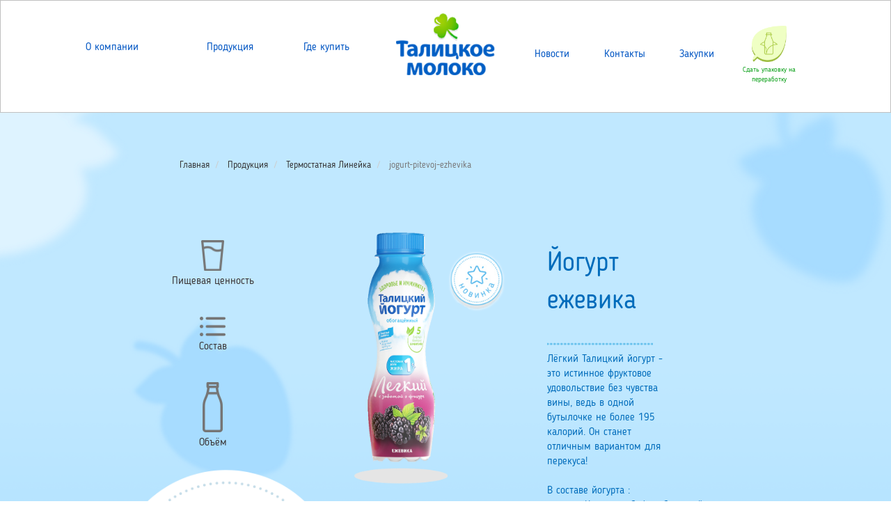

--- FILE ---
content_type: text/html; charset=utf-8
request_url: https://talmoloko.ru/tovary/termostatnaya-linejka/jogurt-pitevoj-ezhevika
body_size: 27174
content:
<!DOCTYPE html>

<html lang="ru" translate="yes">
<head>
    <meta charset="utf-8" />
    <meta name="viewport" content="width=device-width" />
    <meta name="generator" content="TWINCMS 4" />
    <meta name="yandex-verification" content="6d7b0089cf0ae821" />
    <title>Талицкое молоко | Талицкое молоко</title>
    <meta name="keywords" content="" />
    <meta name="description" content="Талицкое молоко" />


    <link href="https://fonts.googleapis.com/css?family=Lobster" rel="stylesheet">
    <link rel="stylesheet" href="/Content/css?v=l45jPbhChX5M3IYoDO7ZK5pfGDADRFOlfMMZzTjdlwk1" />
    <link rel="stylesheet" href="/bundles/bootstrapcss-release?v=n1aHrMOGtQCfhggXk6dfQ3LivALh5bSIxlZMixgMt-81" />
    <link rel="stylesheet" href="/Content/fa?v=3iEv8vqPidB6TVfgNOGrLoJr-SPH_mV3YwpggEk2_ao1" />
    
    <script src="https://api-maps.yandex.ru/2.1/?apikey=02f447b6-0942-42ca-972f-6f063324483f&lang=ru_RU" type="text/javascript"></script>
    <style>
        @media all and (-ms-high-contrast:none) {
            .twincms-tone, [data-twin="multiply"] {
                opacity: .5 !important
            }
            /* IE10 */
            *::-ms-backdrop, .twincms-tone, [data-twin="multiply"] {
                opacity: .5 !important
            }
            /* IE11 */
        }
    </style>
    <style>
        
    </style>

    <link rel='stylesheet' href='/JVG6GLDD/tovary_$_termostatnaya-linejka_$_jogurt-pitevoj-ezhevika/4G5DGYFP/main-style'>
                    </head>
<body>
    <!-- Google Tag Manager (noscript) -->
    <noscript>
        <iframe src="https://www.googletagmanager.com/ns.html?id=GTM-N22J3KK"
                height="0" width="0" style="display:none;visibility:hidden"></iframe>
    </noscript>
    <!-- End Google Tag Manager (noscript) -->
    <div class="container-fluid">
        


<div id='xIPJCBL40' class='tw row '><div id='xCK2P2FBW' class='tw col-md-12 col-xs-12 col-sm-12 '><div id='xVONFE6Y4' class='tw row '><div id='xNAAVOPN6' class='tw col-md-1 col-xs-12 col-sm-12 '></div><div class='tw col-md-10 col-xs-12 col-sm-12 ' id='x7E6DRATS'><div id='xLQWZSSYP' class='tw row '><div id='xRTTAYQ0I' class='tw col-md-5 col-xs-12 col-sm-12 '><div id='xEF4W3EZC' class='tw row '><div class='tw col-md-4 col-xs-12 col-sm-12  hidden-sm hidden-md hidden-lg' id='x7IR0GEXR'><!--<script src="https://cdnjs.cloudflare.com/ajax/libs/jquery/2.1.3/jquery.min.js"></script>
<script src="https://cdnjs.cloudflare.com/ajax/libs/twitter-bootstrap/3.3.7/js/bootstrap.min.js"></script>
<link rel="stylesheet" href="https://cdnjs.cloudflare.com/ajax/libs/twitter-bootstrap/3.3.7/css/bootstrap.min.css">-->

<nav class="navbar navbar-default navbar-fixed-top" role="navigation">
    <div class="navbar-header">
      <button type="button" class="navbar-toggle collapsed" data-toggle="collapse" data-target="#bs-example-navbar-collapse-1">
                    <span class="sr-only">Toggle navigation</span>
                    <span class="icon-bar"></span>
                    <span class="icon-bar"></span>
                    <span class="icon-bar"></span>
                </button>
<a href="/"><img alt="" src="https://talmoloko.ru/f/3435da6ae5233b0c29f0448813548c0e/fd2d32f320a15d5bcb0bb926becefa4f/logo-talica_png.png"></a>
    </div>


    <!-- Collect the nav links, forms, and other content for toggling -->
    <div class="collapse navbar-collapse" id="bs-example-navbar-collapse-1">
      <ul class="nav navbar-nav">
        <li><a href="https://talmoloko.ru/o-kompanii">О компании</a></li>
        <li><a href="https://talmoloko.ru/katalog-produkcii">Продукция</a></li>
        <li><a href="http://talmoloko.ru/karta-magazinov">Где купить</a></li>
        <li><a href="http://talmoloko.ru/novosti">Новости</a></li>
        <li><a href="https://talmoloko.ru/kontakty">Связаться с нами</a></li>
        <li><a href="https://zakupki.talmz.ru/">Закупки</a></li>
      </ul>
    </div>
</nav>
</div><div id='xIIXFSAYO' class='tw col-md-1 col-xs-12 col-sm-12 hidden-xs hidden-sm '></div></div><div id='xN7N042OK' class='tw row hidden-xs '><p id='xFWRN7PQB' class='tw col-md-4 col-xs-4 col-sm-12 '><a href="/o-kompanii">О компании</a></p><p id='x5WD46PD3' class='tw col-md-4 col-xs-4 col-sm-12 '><a href="/katalog-produkcii">Продукция</a></p><p id='xV3DXWZFD' class='tw col-md-4 col-xs-4 col-sm-12 '><a href="/karta-magazinov">Где купить</a></p></div></div><a id='xAO0V667E' href='/startovaya' class='tw col-md-2 col-xs-12 col-sm-12 hidden-xs '></a><div id='xNNCEK0G5' class='tw col-md-5 col-xs-12 col-sm-12 '><div id='xAIPTL0B1' class='tw row '><div id='x7KT5BE50' class='tw col-md-3 col-xs-12 col-sm-12 '><div><a href="/novosti">Новости</a></div></div><div id='x5KIEXCO7' class='tw col-md-3 col-xs-12 col-sm-12  hidden-xs'><div><a href="/kontakty">Контакты</a></div></div><div id='xC5IOQ5PW' class='tw col-md-3 col-xs-12 col-sm-12  hidden-xs'><div><a href="https://zakupki.talmz.ru/" target="_blank">Закупки</a></div></div><div id='xICK11IT4' class='tw col-md-3 col-xs-12 col-sm-12 '><div id='xID37X3JV' class='tw row '><a id='xLS0BOTIR' href='/pererabotka' class='tw col-md-12 col-xs-12 col-sm-12 '></a></div><div id='xR3CISITV' class='tw row '><p id='xFJV2RMWW' class='tw col-md-12 col-xs-12 col-sm-12 '><a href="/pererabotka">Сдать упаковку на переработку</a></p></div></div></div></div></div></div></div><div id='x6GTVX2HK' class='tw row '><div id='x5TGC44DO' class='tw col-md-2 col-xs-12 col-sm-12 '></div><div id='xRFPGZCEI' class='tw col-md-9 col-xs-12 col-sm-12 '><div id='xEHZMRJUO' class='tw row '><div data-twin='path' id='xB0ZV4RNM' class='tw col-md-12 col-xs-12 col-sm-12 '><ol class="breadcrumb">

                <li>
                    <a href="/">
                        Главная
                    </a>
                </li>
                <li>
                                <a href="/-produkciya">
                                    Продукция
                                </a>


                </li>
                <li>
                                <a href="/-produkciya">
                                    Термостатная Линейка
                                </a>


                </li>
                <li class="active">
                    
                    jogurt-pitevoj-ezhevika
                </li>
</ol>
</div></div><div id='xCVCNL150' class='tw row '><div id='x2JE05UF7' class='tw col-md-2 col-xs-12 col-sm-12 '><div id='xCJSZVP5T' class='tw row '><div id='xF35CI4LG' class='tw col-md-12 col-xs-12 col-sm-12 '><div id='xIAUK3FVV' class='tw row '><div data-twin='v2_img' id='xQ03TCYPX' class='tw col-md-12 col-xs-12 col-sm-12 '></div></div><div id='xCHZVY0OU' class='tw row '><p id='x1W1AV6U4' class='tw col-md-12 col-xs-12 col-sm-12 ' data-twin='v2_btn'>Пищевая ценность</p></div></div></div><div id='xKZ1C4RZX' class='tw row '><div id='xVSI1GEUO' class='tw col-md-12 col-xs-12 col-sm-12 '><div id='x3BYS6JM7' class='tw row '><div data-twin='v3_img' id='x2EJ67CB6' class='tw col-md-12 col-xs-12 col-sm-12 '></div></div><div id='xCPWGZNH2' class='tw row '><p id='x7LBFMVAW' class='tw col-md-12 col-xs-12 col-sm-12 ' data-twin='v3_btn'>Состав</p></div></div></div><div id='xMJQXQ1O2' class='tw row '><div id='xDR6IV7JU' class='tw col-md-12 col-xs-12 col-sm-12 '><div id='x2IECM64N' class='tw row '><div data-twin='v1_img' id='xRMU2H3DB' class='tw col-md-12 col-xs-12 col-sm-12 '></div></div><div id='xD6FCWX1P' class='tw row '><p id='xH3RF0FPD' class='tw col-md-12 col-xs-12 col-sm-12 ' data-twin='v1_btn'>Объём</p></div><div id='xCYWFZ311' class='tw row '><div id='x0MKR1RX2' class='tw col-md-12 col-xs-12 col-sm-12 '><div id='xRKKPUEK0' class='tw row '><p id='xEMU7DVWI' class='tw col-md-12 col-xs-12 col-sm-12 '>Йогурт&nbsp;<br>ежевика</p></div><div id='xSQQKBMW3' class='tw row '><div id='x3WRFIPMZ' class='tw col-md-2 col-xs-12 col-sm-12 '></div><div id='xK1H32FDD' class='tw col-md-8 col-xs-12 col-sm-12 '></div></div><div id='xENEFOKHZ' class='tw row '><div id='xKZPWMC76' class='tw col-md-1 col-xs-12 col-sm-12 hidden-xs '></div><p id='xFKXNJMT6' class='tw col-md-10 col-xs-12 col-sm-12 '>питьевой</p></div><div id='xJUPTYZYI' class='tw row '><div id='xECADWXYX' class='tw col-md-4 col-xs-12 col-sm-12 '></div><p id='xTLM6PFRI' class='tw col-md-1 col-xs-12 col-sm-12 '>10</p><div id='xK7XCUAPT' class='tw col-md-1 col-xs-12 col-sm-12 hidden-xs '></div><div id='x51V55C31' class='tw col-md-4 col-xs-12 col-sm-12 '><div id='xI62PII43' class='tw row '><p id='xMCBE3PRD' class='tw col-md-12 col-xs-12 col-sm-12 '>хранится</p></div><div id='xH1RC3PGK' class='tw row '><p id='xLJWNXI7A' class='tw col-md-12 col-xs-12 col-sm-12 '>суток</p></div></div></div></div></div></div></div></div><div id='x31YVTX1V' class='tw col-md-5 col-xs-12 col-sm-12 '></div><div id='xEE62UCFP' class='tw col-md-3 col-xs-12 col-sm-12 '><div data-twin='v0' id='xS6M5HG3C' class='tw row '><p id='xDYN6F7FD' class='tw col-md-12 col-xs-12 col-sm-12 '>Йогурт ежевика</p></div><div data-twin='v0' id='xSUH76UPM' class='tw row '><div id='xE5K10HHR' class='tw col-md-9 col-xs-12 col-sm-12 '></div></div><div data-twin='v0' id='xXVC6ALIE' class='tw row '><p id='xZH66WN3R' class='tw col-md-12 col-xs-12 col-sm-12 '>Лёгкий Талицкий йогурт&nbsp;- это истинное фруктовое удовольствие без чувства вины, ведь в одной бутылочке не более 195 калорий.&nbsp;Он станет отличным вариантом для перекуса!&nbsp;<br><br>В составе йогурта :<br>&nbsp;&nbsp;·&nbsp;&nbsp;&nbsp;&nbsp;&nbsp;&nbsp;&nbsp;&nbsp;Комплекс&nbsp;бифидобактерий: B. bifidum, B. longum, B. adolescentis, B. breve, B. Infantis .<br>·&nbsp;&nbsp;&nbsp;&nbsp;&nbsp;&nbsp;&nbsp;&nbsp;Пищевые волокна, которые&nbsp; обладают свойствами пребиотика.<br>·&nbsp;&nbsp;&nbsp;&nbsp;&nbsp;&nbsp;&nbsp;&nbsp;Живая закваска – болгарская молочная палочка.&nbsp;<br>Поэтому он обеспечивает здоровое состояние кишечника и способствует поддержанию иммунитета.<br><span style="font-size:11.0pt;line-height:107%;font-family:&quot;Calibri&quot;,sans-serif;
mso-ascii-theme-font:minor-latin;mso-fareast-font-family:Calibri;mso-fareast-theme-font:
minor-latin;mso-hansi-theme-font:minor-latin;mso-bidi-font-family:DendaNewLightC;
mso-ansi-language:RU;mso-fareast-language:EN-US;mso-bidi-language:AR-SA"></span></p></div><div data-twin='v1' id='xUP70UJ6T' class='tw row '><div id='x3YTZNOLM' class='tw col-md-4 col-xs-12 col-sm-12 '></div></div><div data-twin='v1' id='xUP6OA2RV' class='tw row '><div id='x1OILHHW7' class='tw col-md-2 col-xs-12 col-sm-12 '></div><div id='x0Z3HJALG' class='tw col-md-8 col-xs-12 col-sm-12 '><div>x 290 г.</div></div></div><div data-twin='v2' id='x1ET4IKUG' class='tw row '><p id='xJ4JRIJTC' class='tw col-md-5 col-xs-12 col-sm-12 '>Белка – 2,8г,<br>&nbsp;углеводов 11,7г (в т.ч. сахара - 7,7г), <br>жиров – 1,0г, пищевые волокна - 1,5г.<br>

Калорийность – 67 ккал</p></div><div data-twin='v2' id='xL6LFHQF1' class='tw row '><div id='xORMCJEVA' class='tw col-md-4 col-xs-12 col-sm-12 '></div></div><div data-twin='v3' id='xZIFT0LA3' class='tw row '><p id='xA0XKD5DE' class='tw col-md-5 col-xs-12 col-sm-12 '>Состав:</p></div><div data-twin='v3' id='xX4RRWX3N' class='tw row '><div id='xAGOPVVF3' class='tw col-md-4 col-xs-12 col-sm-12 '></div></div><div data-twin='v3' id='xUY5RVF7D' class='tw row '><p id='xDQ36VHAR' class='tw col-md-12 col-xs-12 col-sm-12 '>Нормализованное
молоко с использованием закваски: болгарской молочной палочки и термофильных
молочных стрептококков, концентрат бифидобактерий "Бифилайф форте",&nbsp; пищевые волокна,&nbsp; наполнитель для молочных продуктов (сахар, ежевика, вода, стабилизатор - пектин; красители - антоциан, кармин, "Зеленый лайм", ароматизатор натуральный, регулятор кислотности - лимонная кислота).</p></div></div></div><div id='xEK0HR3BM' class='tw row '></div><div id='xQ46UJ5ZL' class='tw row '></div></div></div><div id='x3BB7F2GS' class='tw row '></div><div id='x6S5DI4KC' class='tw row '><div class='tw col-md-12 col-xs-12 col-sm-12 ' id='x2PLPRWDZ'><div id='xZHDOQNWH' class='tw row '><div id='xLF52DRHP' class='tw col-md-1 col-xs-12 col-sm-12 '></div><div id='x7PC516KC' class='tw col-md-2 col-xs-12 col-sm-12 '><div><a href="/o-kompanii">О компании</a></div></div><div id='x4AS6ZZD0' class='tw col-md-1 col-xs-12 col-sm-12 '><div><a href="/katalog-produkcii">Продукция</a></div></div><div id='xVJ0IELMN' class='tw col-md-2 col-xs-12 col-sm-12 '><div><a href="/karta-magazinov">Где купить</a></div></div><div id='xIVK5F43H' class='tw col-md-2 col-xs-12 col-sm-12 '><div><a href="/novosti">Новости</a></div></div><div id='xGH7REQUR' class='tw col-md-1 col-xs-12 col-sm-12 '><div><a href="/kontakty">Контакты</a></div></div><div id='xSFBYM6NX' class='tw col-md-2 col-xs-12 col-sm-12 '><div><a href="/pererabotka">Сдать упаковку на переработку</a></div></div></div><div id='xEABEKNCV' class='tw row '><div class='tw col-md-1 col-xs-12 col-sm-12 ' id='x7GEAHAJL'><!-- Yandex.Metrika counter -->
<script type="text/javascript">
   (function(m,e,t,r,i,k,a){m[i]=m[i]||function(){(m[i].a=m[i].a||[]).push(arguments)};
   m[i].l=1*new Date();k=e.createElement(t),a=e.getElementsByTagName(t)[0],k.async=1,k.src=r,a.parentNode.insertBefore(k,a)})
   (window, document, "script", "https://mc.yandex.ru/metrika/tag.js", "ym");
 
   ym(52958200, "init", {
        clickmap:true,
        trackLinks:true,
        accurateTrackBounce:true,
        webvisor:true
   });
</script>
<noscript><div><img src="https://mc.yandex.ru/watch/52958200" style="position:absolute; left:-9999px;" alt=""></div></noscript>
<!-- /Yandex.Metrika counter -->

<script>
        (function(w,d,u){
                var s=d.createElement('script');s.async=true;s.src=u+'?'+(Date.now()/60000|0);
                var h=d.getElementsByTagName('script')[0];h.parentNode.insertBefore(s,h);
        })(window,document,'https://cdn.bitrix24.ru/b7600033/crm/site_button/loader_1_39ez88.js');
</script></div><div id='xXPGELDJF' class='tw col-md-3 col-xs-12 col-sm-12 '><div>ООО "Талицкое молоко"<br>623620, Свердловская область,<br>Талицкий район, пос. Троицкий, ул. Мира, 87</div></div><div id='xJQ3TH7WQ' class='tw col-md-4 col-xs-12 col-sm-12 '></div><div id='xFBVO2YXP' class='tw col-md-3 col-xs-12 col-sm-12 '><div>ООО "Талицкое молоко"<br>623620, Свердловская область,<br>Талицкий район, пос. Троицкий, ул. Мира, 87</div></div><div id='xPZWDGUIS' class='tw col-md-3 col-xs-12 col-sm-12 '><div id='xF7AS0HLE' class='tw row '><p id='x4QFIENCF' class='tw col-md-12 col-xs-12 col-sm-12 '>Мы в соц. сетях:</p></div><div id='xQ0N3UKG6' class='tw row '><div class='tw col-md-12 col-xs-12 col-sm-12 ' id='xP4N7SG1W'><div style='width:100% !important;display:flex;justify-content:flex-end' class='flexer'>
    <a href="https://t.me/talmoloko" target="_blank"><img alt="" src="https://talmoloko.ru/f/c6d3a6de8af1e31a5819b311a255ae86/74ba8e843cc754f1d01bc9d97e8c1c78/telegram_png.png" style="width:45px !important"></a>
<a href="https://m.vk.com/talmoloko" target="_blank" style="margin-left:20px"><img alt="" src="https://talmoloko.ru/f/c6d3a6de8af1e31a5819b311a255ae86/078e1e54fe38aa43248efe8eb0fef7ad/vk_png.png" style="width:45px !important"></a>
</div></div></div></div></div></div></div></div></div>
<div class="hidden">
    
</div>


    </div>
    <script src="/bundles/jquery?v=Gck6jJMnl3bjxVoqw4e1xV3CxwxbxKu6_-j96Fj0iGg1"></script>
    <script src="/bundles/jqueryval?v=WuFyfP745sQ0QLn0rQLKNeRW279QFQahfX_OheAJkgE1"></script>
    <script src="/bundles/bootstrap?v=7k-mK_Lw6GRA4MkvIrgrWipUHc3KUDohIwN2DDpspCI1"></script>
    <script src="/bundles/typeahead?v=zHJDO9wYmEDR1xyQfSgNaMNdYiZFdRELo4GivGdjjlI1"></script>
    <script src="/bundles/release?v=IshD6HSY_gWO2k_68wccHwRH5nicXGmSF39DP8ZClTw1"></script>
    <!--<script src="/bundles/release?v=IshD6HSY_gWO2k_68wccHwRH5nicXGmSF39DP8ZClTw1"></script>
-->
    <script src="/bundles/maps?v=6CpeUgOFsODiFKXNkiILRC3zbUKWlLC0aQsRNSE_JwI1"></script>

    <!--<script src="/bundles/maps?v=6CpeUgOFsODiFKXNkiILRC3zbUKWlLC0aQsRNSE_JwI1"></script>
-->


    <script>$(function(){
    var v0 = $("[data-twin='v0']");
    var v1 = $("[data-twin='v1']");
    var v2 = $("[data-twin='v2']");
    var v3 = $("[data-twin='v3']");

    var v1_btn = $("[data-twin='v1_btn']");
    var v1_img = $("[data-twin='v1_img']");
    var v2_btn = $("[data-twin='v2_btn']");
    var v2_img = $("[data-twin='v2_img']");
    var v3_btn = $("[data-twin='v3_btn']");
    var v3_img = $("[data-twin='v3_img']");

    $("[data-twin='v1_img'],[data-twin='v1_btn']").click(function(e){
        v0.hide();
        v1.show();
        v2.hide();
        v3.hide();
        resetButtons();
        v1_img.css("background-image", "url(https://talmoloko.ru/f/7b4c67f335ee66ce3f9ca980b273e43b/8ae5ad773d8b3d40f39edb54f1295dfe/ikonka_obem_aktivnaya_png.png)");
        v1_btn.css("color", "rgba(0,108,187,1)");
    });

    $("[data-twin='v2_img'],[data-twin='v2_btn']").click(function(e){
        v0.hide();
        v1.hide();
        v2.show();
        v3.hide();
        resetButtons();
        v2_img.css("background-image", "url(https://talmoloko.ru/f/7b4c67f335ee66ce3f9ca980b273e43b/f59542666825fd8d98f58c7f0fbca60a/ikonka_pishhevaya-cennost_aktivnaya_png.png)");
        v2_btn.css("color", "rgba(0,108,187,1)");
    });

    $("[data-twin='v3_img'],[data-twin='v3_btn']").click(function(e){
        v0.hide();
        v1.hide();
        v2.hide();
        v3.show();
        resetButtons();
        v3_img.css("background-image", "url(https://talmoloko.ru/f/7b4c67f335ee66ce3f9ca980b273e43b/f38fd654937bf04f40386fdfe5283456/ikonka_sostav_aktivnaya_png.png)");
        v3_btn.css("color", "rgba(0,108,187,1)");
    });

    function resetButtons(){
        v1_img.css("background-image", "url(https://talmoloko.ru/f/7b4c67f335ee66ce3f9ca980b273e43b/681515a5fe01f01b790152b4af7b4bfb/ikonka_obem_png.png)");
        v1_btn.css("color", "rgba(59,54,54,1)");
        v2_img.css("background-image", "url(https://talmoloko.ru/f/7b4c67f335ee66ce3f9ca980b273e43b/c06e6c862cbf927cbfcf074a3eb86b87/ikonka_pishhevaya-cennost_png.png)");
        v2_btn.css("color", "rgba(59,54,54,1)");
        v3_img.css("background-image", "url(https://talmoloko.ru/f/7b4c67f335ee66ce3f9ca980b273e43b/52eb6c4de8b6caaa6f3d0ac63e3df17f/ikonka_sostav_png.png)");
        v3_btn.css("color", "rgba(59,54,54,1)");
    }
});</script>
        
    <div class="modal fade" id="tmzsite-login">
    <div class="modal-dialog modal-lg" id="tmzsite-order" data-authorized="false">
<form action="/account/LoginRelease" data-ajax="true" data-ajax-mode="replace" data-ajax-update="#tmzsite-login" id="form0" method="post"><input name="__RequestVerificationToken" type="hidden" value="nGG85L_AeK38jc7yFnRsJECml_YwsFXtn39dKH5YqBnaw-AcbCnl_JXdnoyHPpZiojZNdztpbGLtm6uupfR_bSHVYHE1" /><input id="UpdateTargetID" name="UpdateTargetID" type="hidden" value="tmzsite-login" /><input data-val="true" data-val-required="Требуется поле InOrderStep." id="InOrderStep" name="InOrderStep" type="hidden" value="False" />        <div class="modal-content">
            <div class="modal-header">
                <button type="button" class="close" data-dismiss="modal" aria-label="Close"><span aria-hidden="true">&times;</span></button>
                <h4 class="modal-title">Вход</h4>
            </div>
            <div class="modal-body">
                <div class="container-fluid" id="tmzsite-order">
                    <div class="row">
                        <label class="control-label col-sm-2" for="Phone">Номер телефона</label>
                        <div class="col-sm-10">
                            <input class="form-control" data-val="true" data-val-required="Требуется поле Номер телефона." id="Phone" name="Phone" placeholder="8 (900) 000-00-00" type="text" value="" />
                        </div>
                    </div>
                    <div class="row tmzsite-margin-top-10">
                        <label class="control-label col-sm-2" for="Password" placeholder="Введите пароль">Пароль</label>
                        <div class="col-sm-10">
                            <input class="form-control" data-val="true" data-val-required="Требуется поле Пароль." id="Password" name="Password" type="password" />
                            <span class="field-validation-valid text-danger" data-valmsg-for="Password" data-valmsg-replace="true"></span>
                        </div>
                    </div>
                    <div class="row tmzsite-margin-top-20">
                        <div class="col-sm-12 text-right">
                            <a href="javascript:void(0)" id="reset-password-link">Забыли пароль?</a>
                        </div>
                    </div>
                    <div class="row tmzsite-margin-top-10 hidden" id="tmzsite-res-pass-cnt">
                        <div class="col-sm-9">
                            <input type="text" class="form-control" id="tmzsite-res-pass" placeholder="Введите номер телефона" />
                        </div>
                        <div class="col-sm-3 text-right">
                            <button type="button" class="btn btn-default" id="tmzsite-btn-reset">
                                Отправить по СМС
                            </button>
                        </div>
                    </div>
                </div>
            </div>
            <div class="modal-footer">
                <button type="submit" class="btn btn-lg tmzsite-submit-button">Войти</button>
                <button class="btn-link btn-lg" id="tmzsite-register" type="button">
                    Регистрация
                </button>
            </div>
        </div><!-- /.modal-content -->
</form>    <form action="/account/ResetPasswordRelease" data-ajax="true" id="form1" method="post"><input data-val="true" data-val-required="Требуется поле Номер телефона." id="phone" name="phone" type="hidden" value="" /></form>    <form action="/main/ShowRegister?Length=4" data-ajax="true" data-ajax-mode="replace" data-ajax-update="#tmzsite-login" id="tmzsite-register-form" method="post"><input name="__RequestVerificationToken" type="hidden" value="B3TXwS5hbQPgGPtOzUxvCGf1XUZKAxCYFctfegG3IR_djAPFVObBwTxRm05xCWCwSmLbC-yLMtHmAxmewVK9OccGeow1" /><input id="UpdateTargetID" name="UpdateTargetID" type="hidden" value="tmzsite-login" /><input data-val="true" data-val-required="Требуется поле InOrderStep." id="InOrderStep" name="InOrderStep" type="hidden" value="False" /></form></div><!-- /.modal-dialog -->

</div><!-- /.modal -->


    <div class="modal fade" id="tmzsite-register">
    <div class="modal-dialog modal-lg" id="tmzsite-order">
<form action="/account/RegisterRelease" data-ajax="true" data-ajax-mode="replace" data-ajax-update="#tmzsite-register" id="form3" method="post"><input name="__RequestVerificationToken" type="hidden" value="Hwg00YKR9hS4VDryBPYgYYn6QDKDulPVqFIaXS8JKmZE2YdMzqFVQy3FJhgqgY1DOKgrAI5YTkHehYluomrs2-vOu5E1" /><input data-val="true" data-val-required="Требуется поле InOrderStep." id="InOrderStep" name="InOrderStep" type="hidden" value="False" />        <div class="modal-content">
            <div class="modal-header">
                <button type="button" class="close" data-dismiss="modal" aria-label="Close"><span aria-hidden="true">&times;</span></button>
                <h4 class="modal-title">Регистрация пользователя</h4>
            </div>
            <div class="modal-body">
                <div class="container-fluid" id="tmzsite-order">
                    <div class="row">
                        <label class="control-label col-sm-2" for="Phone">Номер телефона</label>
                        <div class="col-sm-10">
                            <input class="form-control" data-val="true" data-val-phone="Поле Номер телефона не содержит допустимый номер телефона." data-val-required="Требуется поле Номер телефона." id="Phone" name="Phone" type="text" value="" />
                        </div>
                    </div>
                    <div class="row">
                        <label class="control-label col-sm-2" for="Password">Пароль</label>
                        <div class="col-sm-10">
                            <input class="form-control" data-val="true" data-val-length="Пароль должен состоять хотя бы из 6 символов." data-val-length-max="100" data-val-length-min="6" data-val-required="Требуется поле Пароль." id="Password" name="Password" type="password" />
                            <span class="field-validation-valid text-danger" data-valmsg-for="Password" data-valmsg-replace="true"></span>
                        </div>
                    </div>
                    <div class="row">
                        <label class="control-label col-sm-2" for="ConfirmPassword">Повторите пароль</label>
                        <div class="col-sm-10">
                            <input class="form-control" data-val="true" data-val-equalto="Введённые пароли не совпадают." data-val-equalto-other="*.Password" id="ConfirmPassword" name="ConfirmPassword" type="password" />
                            <span class="field-validation-valid text-danger" data-valmsg-for="ConfirmPassword" data-valmsg-replace="true"></span>
                        </div>
                    </div>
                </div>
            </div>
            <div class="modal-footer">
                <button type="submit" class="btn tmzsite-submit-button">Зарегистрироваться</button>
            </div>
        </div><!-- /.modal-content -->
</form></div><!-- /.modal-dialog -->

    
</div><!-- /.modal -->

</body>
</html>


--- FILE ---
content_type: text/css; charset=utf-8
request_url: https://talmoloko.ru/bundles/bootstrapcss-release?v=n1aHrMOGtQCfhggXk6dfQ3LivALh5bSIxlZMixgMt-81
body_size: 3253
content:
@font-face{font-family:TWF1;src:url(/fonts/8874.otf)}@font-face{font-family:TWF2;src:url(/fonts/8877.otf)}@font-face{font-family:TWF3;src:url('/fonts/Blogger Sans.ttf')}@font-face{font-family:TWF4;src:url(/fonts/jof6RZ7B.ttf)}@font-face{font-family:TWF4;src:url(/fonts/ROJTsDoN.ttf)}html,body{width:100%;height:100%;margin:0;padding:0;background-repeat:no-repeat;font-family:TWF3!important}@media(min-width:768px){html,body{font-size:1.2vw}}.container-fluid{padding:0}.row{margin:0}.tw{background-repeat:no-repeat;border:solid 0 #000;font-weight:normal}.tw:not(.collapse){display:block}.tw[data-toggle="collapse"]{cursor:pointer}.collapse{min-height:auto!important}a{color:inherit;text-decoration:underline}a>img{border-width:0}a:hover{color:inherit}div>select{width:100%}.container{margin:0 auto}.carousel-caption{top:0;width:100%;left:0;padding:0;margin:0}@media(min-width:970px){.tw-img{width:100%}}[data-toggle="modal"]{cursor:pointer}.modal-title{text-align:center!important}article p{color:inherit!important;font-size:inherit!important;text-align:inherit!important;margin:inherit!important;padding:inherit!important;font-family:inherit!important;line-height:inherit!important}article div{display:none!important}.tw.wow{visibility:hidden}body{overflow-x:hidden}.twins-gallery-left,.twins-gallery-right{display:table!important}.twins-gallery-left>div,.twins-gallery-right>div{display:table-cell!important;vertical-align:middle;text-align:center;height:400px;font-size:30px;opacity:.7}@media(max-width:970px){.twins-gallery-left,.twins-gallery-right{display:none!important}}.twins-gallery-left>div:hover,.twins-gallery-right>div:hover{opacity:1}.twins-gallery-left span,.twins-gallery-right span{cursor:pointer}.twins-gallery-photo img{max-height:400px}.twins-gallery-photo{background-repeat:no-repeat;background-position:center;background-image:url(/Img/ajax-loader.gif)}.twins-gallery-thumbs{margin-top:20px}.img-responsive{width:100%}.twins-gallery-thmb{height:75px;max-height:75px;overflow:hidden;margin-top:10px}.twincms-top-15{margin-top:15px}.twincms-no-padding{padding:0}.twincms-top-25{margin-top:25px}.twin-sr-only{display:none!important}#twincms-modal-view{min-height:50px!important}.twins-modal-cnt .glyphicon-chevron-left,.twins-modal-cnt .glyphicon-chevron-right,#twincms-modal-view{-webkit-touch-callout:none;-webkit-user-select:none;-khtml-user-select:none;-moz-user-select:none;-ms-user-select:none;user-select:none}@media(max-width:768px){.twincms-xs-no-padding-left{padding-left:0!important}}@media(max-width:768px){.twincms-xs-padding-right-15{padding-right:15px!important}}.twincms4-news-href{display:block;width:100%;height:100%}[data-galleryfull]{cursor:pointer}#twincms4-image-gallery-content{background-size:contain;background-repeat:no-repeat;background-position:center;height:50vw}№twincms-image-gallery-modal .modal-body{padding-top:2px;padding-bottom:2px}#twincms-image-gallery-modal .fa-chevron-left,#twincms-image-gallery-modal .fa-chevron-right{cursor:pointer;font-size:3vw}.twincms-chevron{display:table;height:50vw}.twincms-chevron>div{display:table-cell;vertical-align:middle;height:50vw}.twincms4-srpanel{position:absolute;z-index:2000000}[data-twin="sr"]{cursor:pointer}.twincms4-ping{position:fixed;top:0;left:0;z-index:3000000}.ping-bottom-2{position:fixed;top:3vw;right:0;z-index:2999999;height:100%;display:none}.modal-content{border-radius:0!important}ol.breadcrumb{margin-top:20px;padding-top:0}h1{margin-top:0}h2{font-size:inherit;margin-top:0}@media(min-width:970px){ol.breadcrumb{font-size:1vw}}

--- FILE ---
content_type: text/css; charset=utf-8
request_url: https://talmoloko.ru/JVG6GLDD/tovary_$_termostatnaya-linejka_$_jogurt-pitevoj-ezhevika/4G5DGYFP/main-style
body_size: 5857
content:
#xIPJCBL40{border-width:0;}@media(max-width:970px){#xIPJCBL40{}}@media(max-width:768px){#xIPJCBL40{}}@media(max-width:970px){#xIPJCBL40{}}@media(max-width:768px){#xIPJCBL40{}}#xIPJCBL40 a:hover{text-decoration:underline;}#xCK2P2FBW{background-image:url(https://talmoloko.ru/f/ccc0cdd044270434a45d3027a9abe431/1456f5523d745132ec7d3f7eceee19fa/termostatnaya-klubnika_png.png);background-size:cover;}@media(max-width:970px){#xCK2P2FBW{}}@media(max-width:768px){#xCK2P2FBW{}}@media(min-width:970px){#xCK2P2FBW{padding-left:0px;}}@media(max-width:970px){#xCK2P2FBW{}}@media(max-width:768px){#xCK2P2FBW{}}@media(min-width:970px){#xCK2P2FBW{padding-right:0px;}}#xCK2P2FBW a:hover{text-decoration:underline;}#xCK2P2FBW{background-size:cover !important}#xVONFE6Y4{background-color:rgb(255,255,255);background-color:rgba(255,255,255,1.0);border-width:0;}@media(max-width:970px){#xVONFE6Y4{}}@media(max-width:768px){#xVONFE6Y4{}}@media(max-width:970px){#xVONFE6Y4{}}@media(max-width:768px){#xVONFE6Y4{}}@media(min-width:970px){#xVONFE6Y4{padding-bottom:10px;}}#xVONFE6Y4 a:hover{text-decoration:underline;}#xVONFE6Y4:not([data-xid]){border-width:1px !important;border-color:silver !important}#x6GTVX2HK{border-width:0;}@media(min-width:970px){#x6GTVX2HK{margin-top:30px;}}@media(max-width:970px){#x6GTVX2HK{}}@media(max-width:768px){#x6GTVX2HK{}}@media(max-width:970px){#x6GTVX2HK{}}@media(max-width:768px){#x6GTVX2HK{}}#x6GTVX2HK a:hover{text-decoration:underline;}#x3BB7F2GS{min-height:30px;border-width:0;}@media(min-width:970px){#x3BB7F2GS{margin-top:20px;}}@media(max-width:970px){#x3BB7F2GS{}}@media(max-width:768px){#x3BB7F2GS{}}@media(max-width:970px){#x3BB7F2GS{}}@media(max-width:768px){#x3BB7F2GS{}}#x3BB7F2GS a:hover{text-decoration:underline;}#x6S5DI4KC{border-width:0;}@media(min-width:970px){#x6S5DI4KC{margin-top:40px;}}@media(max-width:970px){#x6S5DI4KC{}}@media(max-width:768px){#x6S5DI4KC{}}@media(max-width:970px){#x6S5DI4KC{}}@media(max-width:768px){#x6S5DI4KC{}}#x6S5DI4KC a:hover{text-decoration:underline;}#x6S5DI4KC{background-size:100%;background-position:bottom}#xNAAVOPN6{min-height:3.71vw;}@media(max-width:970px){#xNAAVOPN6{}}@media(max-width:768px){#xNAAVOPN6{}}@media(max-width:970px){#xNAAVOPN6{}}@media(max-width:768px){#xNAAVOPN6{}}#xNAAVOPN6 a:hover{text-decoration:underline;}#x7E6DRATS{min-height:7.32vw;}@media(max-width:970px){#x7E6DRATS{}}@media(max-width:768px){#x7E6DRATS{}}@media(max-width:970px){#x7E6DRATS{}}@media(max-width:768px){#x7E6DRATS{}}#x7E6DRATS a:hover{text-decoration:underline;}#xLQWZSSYP{border-width:0;}@media(min-width:970px){#xLQWZSSYP{margin-top:10px;}}@media(max-width:970px){#xLQWZSSYP{}}@media(max-width:768px){#xLQWZSSYP{}}@media(max-width:970px){#xLQWZSSYP{}}@media(max-width:768px){#xLQWZSSYP{}}@media(min-width:970px){#xLQWZSSYP{padding-bottom:20px;}}#xLQWZSSYP a:hover{text-decoration:underline;}#xRTTAYQ0I{}@media(max-width:970px){#xRTTAYQ0I{}}@media(max-width:768px){#xRTTAYQ0I{padding-left:0px;}}@media(min-width:970px){#xRTTAYQ0I{padding-left:0px;}}@media(max-width:970px){#xRTTAYQ0I{}}@media(max-width:768px){#xRTTAYQ0I{padding-right:0px;}}#xRTTAYQ0I a:hover{text-decoration:underline;}#xAO0V667E{min-height:8.32vw;background-image:url(https://talmoloko.ru/f/3435da6ae5233b0c29f0448813548c0e/fd2d32f320a15d5bcb0bb926becefa4f/logo-talica_png.png);background-size:contain;background-position:50% 50%;}@media(max-width:768px){#xAO0V667E{margin-top:40px;}}@media(max-width:970px){#xAO0V667E{}}@media(max-width:768px){#xAO0V667E{padding-left:0px;}}@media(max-width:970px){#xAO0V667E{}}@media(max-width:768px){#xAO0V667E{padding-right:0px;}}#xAO0V667E a:hover{text-decoration:underline;}#xAO0V667E{background-origin:content-box !important}#xNNCEK0G5{}@media(max-width:970px){#xNNCEK0G5{}}@media(max-width:768px){#xNNCEK0G5{padding-left:0px;}}@media(max-width:970px){#xNNCEK0G5{}}@media(max-width:768px){#xNNCEK0G5{padding-right:0px;}}@media(min-width:970px){#xNNCEK0G5{padding-right:0px;}}#xNNCEK0G5 a:hover{text-decoration:underline;}#xEF4W3EZC{border-width:0;}@media(max-width:970px){#xEF4W3EZC{}}@media(max-width:768px){#xEF4W3EZC{}}@media(max-width:970px){#xEF4W3EZC{}}@media(max-width:768px){#xEF4W3EZC{}}#xEF4W3EZC a:hover{text-decoration:underline;}#xN7N042OK{border-width:0;}@media(max-width:970px){#xN7N042OK{}}@media(max-width:768px){#xN7N042OK{}}@media(max-width:970px){#xN7N042OK{}}@media(max-width:768px){#xN7N042OK{}}#xN7N042OK a:hover{text-decoration:underline;}#x7IR0GEXR{min-height:3.68vw;}@media(max-width:970px){#x7IR0GEXR{}}@media(max-width:768px){#x7IR0GEXR{padding-left:0px;}}@media(max-width:970px){#x7IR0GEXR{}}@media(max-width:768px){#x7IR0GEXR{padding-right:0px;}}#x7IR0GEXR a:hover{text-decoration:underline;}.breadcrumb{background-color:transparent !important}

#x7IR0GEXR .navbar-default{background-color:transparent !important}
#x7IR0GEXR img{
    margin-left:33% !important;
    margin-top:5px !important;
    margin-bottom: 20px;
    width:33% !important;
    /*height:100px !important;*/
}
#x7IR0GEXR .navbar-default{border-color:transparent !important}

#x7IR0GEXR .navbar-toggle {
  float: left !important;
}

#x7IR0GEXR li a{
font-family: TWF3 !important;
font-size:4.5vw !important;
color:rgba(0,94,189,1.0);
text-decoration:none !important;
}

@media(max-width:768px){#x7IR0GEXR{background-color:#fff !important}}

#x7IR0GEXR .navbar-header, .navbar-collapse{background-color:#fff !important}
#x7IR0GEXR .navbar-toggle{margin-left:15px !important;position:absolute !important;top:0;left:0}#xIIXFSAYO{min-height:3.7vw;}@media(max-width:970px){#xIIXFSAYO{}}@media(max-width:768px){#xIIXFSAYO{}}@media(max-width:970px){#xIIXFSAYO{}}@media(max-width:768px){#xIIXFSAYO{}}#xIIXFSAYO a:hover{text-decoration:underline;}#xFWRN7PQB{color:rgb(0,85,195);color:rgba(0,85,195,1.0);}@media(max-width:768px){#xFWRN7PQB{font-size:3.5vw;}}@media(max-width:768px){#xFWRN7PQB{text-align:center;}}@media(max-width:768px){#xFWRN7PQB{margin-top:20px;}}@media(max-width:970px){#xFWRN7PQB{}}@media(max-width:768px){#xFWRN7PQB{}}@media(min-width:970px){#xFWRN7PQB{padding-left:0px;}}@media(max-width:970px){#xFWRN7PQB{}}@media(max-width:768px){#xFWRN7PQB{}}#xFWRN7PQB a:hover{text-decoration:underline;}#xFWRN7PQB a{text-decoration:none !important;color:inherit !important}
#xFWRN7PQB a:hover{text-decoration:none !important}#x5WD46PD3{color:rgb(0,85,195);color:rgba(0,85,195,1.0);}@media(max-width:768px){#x5WD46PD3{font-size:3.5vw;}}@media(max-width:768px){#x5WD46PD3{text-align:center;}}@media(min-width:970px){#x5WD46PD3{text-align:center;}}@media(max-width:768px){#x5WD46PD3{margin-top:20px;}}@media(max-width:970px){#x5WD46PD3{}}@media(max-width:768px){#x5WD46PD3{}}@media(max-width:970px){#x5WD46PD3{}}@media(max-width:768px){#x5WD46PD3{}}#x5WD46PD3 a:hover{text-decoration:underline;}#x5WD46PD3 a{text-decoration:none !important;color:inherit !important}
#x5WD46PD3 a:hover{text-decoration:none !important}#xV3DXWZFD{color:rgb(0,85,195);color:rgba(0,85,195,1.0);}@media(max-width:768px){#xV3DXWZFD{font-size:3.5vw;}}@media(max-width:768px){#xV3DXWZFD{text-align:center;}}@media(min-width:970px){#xV3DXWZFD{text-align:center;}}@media(max-width:768px){#xV3DXWZFD{margin-top:20px;}}@media(max-width:970px){#xV3DXWZFD{}}@media(max-width:768px){#xV3DXWZFD{}}@media(max-width:970px){#xV3DXWZFD{}}@media(max-width:768px){#xV3DXWZFD{}}#xV3DXWZFD a:hover{text-decoration:underline;}#xV3DXWZFD a{text-decoration:none !important;color:inherit !important}
#xV3DXWZFD a:hover{text-decoration:none !important}#xAIPTL0B1{border-width:0;}@media(min-width:970px){#xAIPTL0B1{margin-top:18px;}}@media(max-width:970px){#xAIPTL0B1{}}@media(max-width:768px){#xAIPTL0B1{}}@media(max-width:970px){#xAIPTL0B1{}}@media(max-width:768px){#xAIPTL0B1{}}#xAIPTL0B1 a:hover{text-decoration:underline;}@media(max-width:768px){#xAIPTL0B1{margin-top:100px !important}}#x7KT5BE50{color:rgb(0,85,195);color:rgba(0,85,195,1.0);}@media(min-width:970px){#x7KT5BE50{text-align:center;}}@media(max-width:970px){#x7KT5BE50{}}@media(max-width:768px){#x7KT5BE50{}}@media(max-width:970px){#x7KT5BE50{}}@media(max-width:768px){#x7KT5BE50{}}#x7KT5BE50 a:hover{text-decoration:underline;}#x7KT5BE50 a{text-decoration:none !important;color:inherit !important}
#x7KT5BE50 a:hover{text-decoration:none !important}
@media(max-width:768px){
    #x7KT5BE50 {display:none !important}
}#x7KT5BE50{display:table}#x7KT5BE50>div{display:table-cell;min-height:4.7vw;height:4.7vw;vertical-align:bottom;}#x5KIEXCO7{color:rgb(0,85,195);color:rgba(0,85,195,1.0);}@media(max-width:768px){#x5KIEXCO7{font-size:4vw;}}@media(max-width:768px){#x5KIEXCO7{text-align:center;}}@media(min-width:970px){#x5KIEXCO7{text-align:center;}}@media(max-width:768px){#x5KIEXCO7{margin-top:30px;}}@media(max-width:970px){#x5KIEXCO7{}}@media(max-width:768px){#x5KIEXCO7{}}@media(min-width:970px){#x5KIEXCO7{padding-left:0px;}}@media(max-width:970px){#x5KIEXCO7{}}@media(max-width:768px){#x5KIEXCO7{}}@media(min-width:970px){#x5KIEXCO7{padding-right:0px;}}@media(max-width:768px){#x5KIEXCO7{padding-bottom:20px;}}#x5KIEXCO7 a:hover{text-decoration:underline;}#x5KIEXCO7 a{text-decoration:none !important;color:inherit !important}
#x5KIEXCO7 a:hover{text-decoration:none !important}#x5KIEXCO7{display:table}#x5KIEXCO7>div{display:table-cell;min-height:4.7vw;height:4.7vw;vertical-align:bottom;}#xC5IOQ5PW{color:rgb(0,85,195);color:rgba(0,85,195,1.0);}@media(min-width:970px){#xC5IOQ5PW{text-align:center;}}@media(max-width:970px){#xC5IOQ5PW{}}@media(max-width:768px){#xC5IOQ5PW{}}@media(max-width:970px){#xC5IOQ5PW{}}@media(max-width:768px){#xC5IOQ5PW{}}#xC5IOQ5PW a:hover{text-decoration:underline;}#xC5IOQ5PW a{text-decoration:none !important;color:inherit !important}
#xC5IOQ5PW a:hover{text-decoration:none !important}#xC5IOQ5PW{display:table}#xC5IOQ5PW>div{display:table-cell;min-height:4.69vw;height:4.69vw;vertical-align:bottom;}#xICK11IT4{}@media(max-width:970px){#xICK11IT4{}}@media(max-width:768px){#xICK11IT4{}}@media(min-width:970px){#xICK11IT4{padding-left:0px;}}@media(max-width:970px){#xICK11IT4{}}@media(max-width:768px){#xICK11IT4{}}@media(min-width:970px){#xICK11IT4{padding-right:0px;}}#xICK11IT4 a:hover{text-decoration:underline;}#xID37X3JV{border-width:0;}@media(max-width:970px){#xID37X3JV{}}@media(max-width:768px){#xID37X3JV{}}@media(max-width:970px){#xID37X3JV{}}@media(max-width:768px){#xID37X3JV{}}#xID37X3JV a:hover{text-decoration:underline;}#xR3CISITV{border-width:0;}@media(min-width:970px){#xR3CISITV{margin-top:4px;}}@media(max-width:970px){#xR3CISITV{}}@media(max-width:768px){#xR3CISITV{}}@media(max-width:970px){#xR3CISITV{}}@media(max-width:768px){#xR3CISITV{}}#xR3CISITV a:hover{text-decoration:underline;}#xLS0BOTIR{min-height:4.07vw;background-image:url(https://talmoloko.ru/f/58d4ab9eb7c5fdca1964e4dbc156086a/4ca326721adac5822980169d150d7383/film_png.png);background-size:contain;background-position:50% 0%;}@media(min-width:970px){#xLS0BOTIR{margin-top:8px;}}@media(max-width:970px){#xLS0BOTIR{}}@media(max-width:768px){#xLS0BOTIR{}}@media(max-width:970px){#xLS0BOTIR{}}@media(max-width:768px){#xLS0BOTIR{}}#xLS0BOTIR a:hover{text-decoration:underline;}@media(max-width:768px){#xLS0BOTIR{min-height:15vw !important}}#xFJV2RMWW{color:rgb(2,156,16);color:rgba(2,156,16,1.0);}@media(max-width:768px){#xFJV2RMWW{font-size:3.5vw;}}@media(min-width:970px){#xFJV2RMWW{font-size:0.8vw;}}@media(max-width:768px){#xFJV2RMWW{text-align:center;}}@media(min-width:970px){#xFJV2RMWW{text-align:center;}}@media(max-width:970px){#xFJV2RMWW{}}@media(max-width:768px){#xFJV2RMWW{}}@media(min-width:970px){#xFJV2RMWW{padding-left:0px;}}@media(max-width:970px){#xFJV2RMWW{}}@media(max-width:768px){#xFJV2RMWW{}}@media(min-width:970px){#xFJV2RMWW{padding-right:0px;}}#xFJV2RMWW a:hover{text-decoration:underline;}#xFJV2RMWW a{color:inherit !important;text-decoration:none !important}#x5TGC44DO{min-height:24.46vw;}@media(max-width:970px){#x5TGC44DO{}}@media(max-width:768px){#x5TGC44DO{}}@media(max-width:970px){#x5TGC44DO{}}@media(max-width:768px){#x5TGC44DO{}}#x5TGC44DO a:hover{text-decoration:underline;}#xRFPGZCEI{}@media(max-width:970px){#xRFPGZCEI{}}@media(max-width:768px){#xRFPGZCEI{}}@media(max-width:970px){#xRFPGZCEI{}}@media(max-width:768px){#xRFPGZCEI{}}#xRFPGZCEI a:hover{text-decoration:underline;}#xEHZMRJUO{border-width:0;}@media(min-width:970px){#xEHZMRJUO{margin-top:10px;}}@media(max-width:970px){#xEHZMRJUO{}}@media(max-width:768px){#xEHZMRJUO{}}@media(max-width:970px){#xEHZMRJUO{}}@media(max-width:768px){#xEHZMRJUO{}}#xEHZMRJUO a:hover{text-decoration:underline;}#xCVCNL150{border-width:0;}@media(min-width:970px){#xCVCNL150{margin-top:40px;}}@media(max-width:970px){#xCVCNL150{}}@media(max-width:768px){#xCVCNL150{}}@media(max-width:970px){#xCVCNL150{}}@media(max-width:768px){#xCVCNL150{}}#xCVCNL150 a:hover{text-decoration:underline;}#xEK0HR3BM{min-height:30px;border-width:0;}@media(min-width:970px){#xEK0HR3BM{margin-top:20px;}}@media(max-width:970px){#xEK0HR3BM{}}@media(max-width:768px){#xEK0HR3BM{}}@media(max-width:970px){#xEK0HR3BM{}}@media(max-width:768px){#xEK0HR3BM{}}#xEK0HR3BM a:hover{text-decoration:underline;}#xQ46UJ5ZL{min-height:30px;border-width:0;}@media(min-width:970px){#xQ46UJ5ZL{margin-top:25px;}}@media(max-width:970px){#xQ46UJ5ZL{}}@media(max-width:768px){#xQ46UJ5ZL{}}@media(max-width:970px){#xQ46UJ5ZL{}}@media(max-width:768px){#xQ46UJ5ZL{}}#xQ46UJ5ZL a:hover{text-decoration:underline;}#xB0ZV4RNM{min-height:2.5099vw;}@media(max-width:970px){#xB0ZV4RNM{}}@media(max-width:768px){#xB0ZV4RNM{}}@media(max-width:970px){#xB0ZV4RNM{}}@media(max-width:768px){#xB0ZV4RNM{}}#xB0ZV4RNM a:hover{text-decoration:underline;}#x2JE05UF7{}@media(max-width:970px){#x2JE05UF7{}}@media(max-width:768px){#x2JE05UF7{}}@media(min-width:970px){#x2JE05UF7{padding-left:0px;}}@media(max-width:970px){#x2JE05UF7{}}@media(max-width:768px){#x2JE05UF7{}}@media(min-width:970px){#x2JE05UF7{padding-right:0px;}}#x2JE05UF7 a:hover{text-decoration:underline;}#x31YVTX1V{min-height:50.33vw;background-image:url(https://talmoloko.ru/f/cc8e8b1aaf4c50a9ba8847bf70b1ffa3/02c9eab79ab17080125ab7e9cad7e9ee/jogurt_ezhevika_290_png.png);background-size:contain;background-position:50% 0%;}@media(max-width:970px){#x31YVTX1V{}}@media(max-width:768px){#x31YVTX1V{}}@media(max-width:970px){#x31YVTX1V{}}@media(max-width:768px){#x31YVTX1V{}}#x31YVTX1V a:hover{text-decoration:underline;}#xEE62UCFP{}@media(max-width:970px){#xEE62UCFP{}}@media(max-width:768px){#xEE62UCFP{}}@media(max-width:970px){#xEE62UCFP{}}@media(max-width:768px){#xEE62UCFP{}}#xEE62UCFP a:hover{text-decoration:underline;}#xCJSZVP5T{border-width:0;}@media(max-width:970px){#xCJSZVP5T{}}@media(max-width:768px){#xCJSZVP5T{}}@media(max-width:970px){#xCJSZVP5T{}}@media(max-width:768px){#xCJSZVP5T{}}#xCJSZVP5T a:hover{text-decoration:underline;}#xKZ1C4RZX{border-width:0;}@media(min-width:970px){#xKZ1C4RZX{margin-top:30px;}}@media(max-width:970px){#xKZ1C4RZX{}}@media(max-width:768px){#xKZ1C4RZX{}}@media(max-width:970px){#xKZ1C4RZX{}}@media(max-width:768px){#xKZ1C4RZX{}}#xKZ1C4RZX a:hover{text-decoration:underline;}#xMJQXQ1O2{border-width:0;}@media(min-width:970px){#xMJQXQ1O2{margin-top:30px;}}@media(max-width:970px){#xMJQXQ1O2{}}@media(max-width:768px){#xMJQXQ1O2{}}@media(max-width:970px){#xMJQXQ1O2{}}@media(max-width:768px){#xMJQXQ1O2{}}#xMJQXQ1O2 a:hover{text-decoration:underline;}#xF35CI4LG{}@media(max-width:970px){#xF35CI4LG{}}@media(max-width:768px){#xF35CI4LG{}}@media(min-width:970px){#xF35CI4LG{padding-left:0px;}}@media(max-width:970px){#xF35CI4LG{}}@media(max-width:768px){#xF35CI4LG{}}@media(min-width:970px){#xF35CI4LG{padding-right:0px;}}#xF35CI4LG a:hover{text-decoration:underline;}#xIAUK3FVV{border-width:0;}@media(min-width:970px){#xIAUK3FVV{margin-top:30px;}}@media(max-width:970px){#xIAUK3FVV{}}@media(max-width:768px){#xIAUK3FVV{}}@media(max-width:970px){#xIAUK3FVV{}}@media(max-width:768px){#xIAUK3FVV{}}#xIAUK3FVV a:hover{text-decoration:underline;}#xCHZVY0OU{border-width:0;}@media(min-width:970px){#xCHZVY0OU{margin-top:5px;}}@media(max-width:970px){#xCHZVY0OU{}}@media(max-width:768px){#xCHZVY0OU{}}@media(max-width:970px){#xCHZVY0OU{}}@media(max-width:768px){#xCHZVY0OU{}}#xCHZVY0OU a:hover{text-decoration:underline;}#xQ03TCYPX{min-height:3.4vw;background-image:url(https://talmoloko.ru/f/7b4c67f335ee66ce3f9ca980b273e43b/c06e6c862cbf927cbfcf074a3eb86b87/ikonka_pishhevaya-cennost_png.png);background-size:contain;background-position:50% 0%;}@media(max-width:970px){#xQ03TCYPX{}}@media(max-width:768px){#xQ03TCYPX{}}@media(max-width:970px){#xQ03TCYPX{}}@media(max-width:768px){#xQ03TCYPX{}}#xQ03TCYPX a:hover{text-decoration:underline;}#xQ03TCYPX:hover{background-image:url(https://talmoloko.ru/f/7b4c67f335ee66ce3f9ca980b273e43b/f59542666825fd8d98f58c7f0fbca60a/ikonka_pishhevaya-cennost_aktivnaya_png.png)}
#xQ03TCYPX{cursor:pointer}

#x1W1AV6U4{color:rgb(59,54,54);color:rgba(59,54,54,1.0);}@media(min-width:970px){#x1W1AV6U4{text-align:center;}}@media(max-width:970px){#x1W1AV6U4{}}@media(max-width:768px){#x1W1AV6U4{}}@media(max-width:970px){#x1W1AV6U4{}}@media(max-width:768px){#x1W1AV6U4{}}#x1W1AV6U4 a:hover{text-decoration:underline;}#x1W1AV6U4{cursor:pointer}#xVSI1GEUO{}@media(max-width:970px){#xVSI1GEUO{}}@media(max-width:768px){#xVSI1GEUO{}}@media(min-width:970px){#xVSI1GEUO{padding-left:0px;}}@media(max-width:970px){#xVSI1GEUO{}}@media(max-width:768px){#xVSI1GEUO{}}@media(min-width:970px){#xVSI1GEUO{padding-right:0px;}}#xVSI1GEUO a:hover{text-decoration:underline;}#x3BYS6JM7{border-width:0;}@media(max-width:970px){#x3BYS6JM7{}}@media(max-width:768px){#x3BYS6JM7{}}@media(max-width:970px){#x3BYS6JM7{}}@media(max-width:768px){#x3BYS6JM7{}}#x3BYS6JM7 a:hover{text-decoration:underline;}#xCPWGZNH2{border-width:0;}@media(min-width:970px){#xCPWGZNH2{margin-top:5px;}}@media(max-width:970px){#xCPWGZNH2{}}@media(max-width:768px){#xCPWGZNH2{}}@media(max-width:970px){#xCPWGZNH2{}}@media(max-width:768px){#xCPWGZNH2{}}#xCPWGZNH2 a:hover{text-decoration:underline;}#x2EJ67CB6{min-height:2.24vw;background-image:url(https://talmoloko.ru/f/7b4c67f335ee66ce3f9ca980b273e43b/52eb6c4de8b6caaa6f3d0ac63e3df17f/ikonka_sostav_png.png);background-size:contain;background-position:50% 0%;}@media(max-width:970px){#x2EJ67CB6{}}@media(max-width:768px){#x2EJ67CB6{}}@media(max-width:970px){#x2EJ67CB6{}}@media(max-width:768px){#x2EJ67CB6{}}#x2EJ67CB6 a:hover{text-decoration:underline;}#x2EJ67CB6:hover{background-image:url(https://talmoloko.ru/f/7b4c67f335ee66ce3f9ca980b273e43b/f38fd654937bf04f40386fdfe5283456/ikonka_sostav_aktivnaya_png.png)}
#x2EJ67CB6{cursor:pointer}

#x7LBFMVAW{color:rgb(59,54,54);color:rgba(59,54,54,1.0);}@media(min-width:970px){#x7LBFMVAW{text-align:center;}}@media(max-width:970px){#x7LBFMVAW{}}@media(max-width:768px){#x7LBFMVAW{}}@media(max-width:970px){#x7LBFMVAW{}}@media(max-width:768px){#x7LBFMVAW{}}#x7LBFMVAW a:hover{text-decoration:underline;}#x7LBFMVAW{cursor:pointer}#xDR6IV7JU{}@media(max-width:970px){#xDR6IV7JU{}}@media(max-width:768px){#xDR6IV7JU{}}@media(min-width:970px){#xDR6IV7JU{padding-left:0px;}}@media(max-width:970px){#xDR6IV7JU{}}@media(max-width:768px){#xDR6IV7JU{}}@media(min-width:970px){#xDR6IV7JU{padding-right:0px;}}#xDR6IV7JU a:hover{text-decoration:underline;}#x2IECM64N{border-width:0;}@media(max-width:970px){#x2IECM64N{}}@media(max-width:768px){#x2IECM64N{}}@media(max-width:970px){#x2IECM64N{}}@media(max-width:768px){#x2IECM64N{}}#x2IECM64N a:hover{text-decoration:underline;}#xD6FCWX1P{border-width:0;}@media(min-width:970px){#xD6FCWX1P{margin-top:5px;}}@media(max-width:970px){#xD6FCWX1P{}}@media(max-width:768px){#xD6FCWX1P{}}@media(max-width:970px){#xD6FCWX1P{}}@media(max-width:768px){#xD6FCWX1P{}}#xD6FCWX1P a:hover{text-decoration:underline;}#xCYWFZ311{border-width:0;}@media(min-width:970px){#xCYWFZ311{margin-top:11px;}}@media(max-width:970px){#xCYWFZ311{}}@media(max-width:768px){#xCYWFZ311{}}@media(max-width:970px){#xCYWFZ311{}}@media(max-width:768px){#xCYWFZ311{}}#xCYWFZ311 a:hover{text-decoration:underline;}#xCYWFZ311{position:relative}#xRMU2H3DB{min-height:5.64vw;background-image:url(https://talmoloko.ru/f/7b4c67f335ee66ce3f9ca980b273e43b/681515a5fe01f01b790152b4af7b4bfb/ikonka_obem_png.png);background-size:contain;background-position:50% 0%;}@media(max-width:970px){#xRMU2H3DB{}}@media(max-width:768px){#xRMU2H3DB{}}@media(max-width:970px){#xRMU2H3DB{}}@media(max-width:768px){#xRMU2H3DB{}}#xRMU2H3DB a:hover{text-decoration:underline;}#xRMU2H3DB:hover{background-image:url(https://talmoloko.ru/f/7b4c67f335ee66ce3f9ca980b273e43b/8ae5ad773d8b3d40f39edb54f1295dfe/ikonka_obem_aktivnaya_png.png)}
#xRMU2H3DB{cursor:pointer}

#xH3RF0FPD{color:rgb(59,54,54);color:rgba(59,54,54,1.0);}@media(min-width:970px){#xH3RF0FPD{text-align:center;}}@media(max-width:970px){#xH3RF0FPD{}}@media(max-width:768px){#xH3RF0FPD{}}@media(max-width:970px){#xH3RF0FPD{}}@media(max-width:768px){#xH3RF0FPD{}}#xH3RF0FPD a:hover{text-decoration:underline;}#xH3RF0FPD{cursor:pointer}#x0MKR1RX2{background-image:url(https://talmoloko.ru/f/dcc5d6cf7fc3bf7fc686e5b2f6b071dd/99f272612a9acae6000a71e19c6854c8/ellips_dlya_produkta_png.png);background-size:cover;}@media(max-width:970px){#x0MKR1RX2{}}@media(max-width:768px){#x0MKR1RX2{}}@media(max-width:970px){#x0MKR1RX2{}}@media(max-width:768px){#x0MKR1RX2{}}#x0MKR1RX2 a:hover{text-decoration:underline;}@media(min-width:768px){
#x0MKR1RX2{position:absolute;z-index:1000000;width:27vw;height:27vw;left:-6vw}
}

@media(max-width:768px){
#x0MKR1RX2{position:absolute;z-index:1000000;width:40vw;height:40vw}
#x0MKR1RX2>div:first-child{margin-top:8vw !important;font-size:4.5vw !important}
#x0MKR1RX2 div:nth-child(2) div:first-child{height:0 !important}
#xTLM6PFRI{text-align:right !important;font-size:5.5vw !important;width:50% !important;padding-right:5px !important;margin-top:1vw !important}
#x0MKR1RX2 div:nth-child(3)>:nth-child(3){display:none !important}
/*#x0MKR1RX2 div:nth-child(4){width:50% !important;padding-left:0 !important}*/
[data-twin="v1_img"],[data-twin="v2_img"],[data-twin="v3_img"]{min-height:5.5vw !important;width:30% !important;display:block !important}
[data-twin="v1_btn"],[data-twin="v2_btn"],[data-twin="v3_btn"]{width:30% !important;font-size:2vw !important;margin-top:5px !important;text-align:center !important;padding:0 !important}
.breadcrumb,[data-twin="path"]{padding:0 !important}
[data-twin="path"]{margin-bottom:3vw !important}
[data-twin="v1"],[data-twin="v2"],[data-twin="v3"]{font-size:3vw !important}
body{font-size:3vw}
#xCK2P2FBW{padding:0 !important}
[data-twin="path"] {font-size:2.5vw !important}
}

@media(max-width:768px){
/*.container-fluid>div>div>div:nth-child(2)>div:nth-child(1)>div:nth-child(2)>div:nth-child(2)*/
#x31YVTX1V
{
    min-height:80vw !important;background-size:85% !important;background-position:100% 0% !important
}
#x2JE05UF7 {
position: absolute;
z-index: 500;
padding: 0;
}
#x5TGC44DO{display:none !important}
#xEMU7DVWI{text-align:center !important}
[data-twin="v1"]>div{padding:0 !important}
#xLJWNXI7A{font-size:3.5vw !important;font-weight:bold !important}
}

@media(max-width:768px){#x51V55C31{width:50% !important;padding-left:0 !important}#xFKXNJMT6{text-align:center !important}}
#xRKKPUEK0{border-width:0;}@media(min-width:970px){#xRKKPUEK0{margin-top:80px;}}@media(max-width:970px){#xRKKPUEK0{}}@media(max-width:768px){#xRKKPUEK0{}}@media(max-width:970px){#xRKKPUEK0{}}@media(max-width:768px){#xRKKPUEK0{}}#xRKKPUEK0 a:hover{text-decoration:underline;}#xSQQKBMW3{border-width:0;}@media(max-width:970px){#xSQQKBMW3{}}@media(max-width:768px){#xSQQKBMW3{}}@media(max-width:970px){#xSQQKBMW3{}}@media(max-width:768px){#xSQQKBMW3{}}#xSQQKBMW3 a:hover{text-decoration:underline;}#xENEFOKHZ{border-width:0;}@media(min-width:970px){#xENEFOKHZ{margin-top:5px;}}@media(max-width:970px){#xENEFOKHZ{}}@media(max-width:768px){#xENEFOKHZ{}}@media(max-width:970px){#xENEFOKHZ{}}@media(max-width:768px){#xENEFOKHZ{}}#xENEFOKHZ a:hover{text-decoration:underline;}#xJUPTYZYI{border-width:0;}@media(min-width:970px){#xJUPTYZYI{margin-top:5px;}}@media(max-width:970px){#xJUPTYZYI{}}@media(max-width:768px){#xJUPTYZYI{}}@media(max-width:970px){#xJUPTYZYI{}}@media(max-width:768px){#xJUPTYZYI{}}#xJUPTYZYI a:hover{text-decoration:underline;}#xEMU7DVWI{color:rgb(92,190,233);color:rgba(92,190,233,1.0);}@media(min-width:970px){#xEMU7DVWI{font-size:3.4vw;}}@media(min-width:970px){#xEMU7DVWI{text-align:center;}}@media(max-width:970px){#xEMU7DVWI{}}@media(max-width:768px){#xEMU7DVWI{}}@media(max-width:970px){#xEMU7DVWI{}}@media(max-width:768px){#xEMU7DVWI{}}#xEMU7DVWI a:hover{text-decoration:underline;}#xEMU7DVWI{line-height:1.1 !important}#x3WRFIPMZ{min-height:1.52vw;}@media(max-width:970px){#x3WRFIPMZ{}}@media(max-width:768px){#x3WRFIPMZ{}}@media(max-width:970px){#x3WRFIPMZ{}}@media(max-width:768px){#x3WRFIPMZ{}}#x3WRFIPMZ a:hover{text-decoration:underline;}#xK1H32FDD{min-height:1.52vw;background-image:url(https://talmoloko.ru/f/dcc5d6cf7fc3bf7fc686e5b2f6b071dd/22050d2a095346aa646149be29051f13/pattern-volny_obshhij-dlya-vsex_png.png);background-repeat:repeat-x;}@media(max-width:970px){#xK1H32FDD{}}@media(max-width:768px){#xK1H32FDD{}}@media(max-width:970px){#xK1H32FDD{}}@media(max-width:768px){#xK1H32FDD{}}#xK1H32FDD a:hover{text-decoration:underline;}#xKZPWMC76{min-height:1.74vw;}@media(max-width:970px){#xKZPWMC76{}}@media(max-width:768px){#xKZPWMC76{}}@media(max-width:970px){#xKZPWMC76{}}@media(max-width:768px){#xKZPWMC76{}}#xKZPWMC76 a:hover{text-decoration:underline;}#xFKXNJMT6{color:rgb(131,196,113);color:rgba(131,196,113,1.0);}@media(min-width:970px){#xFKXNJMT6{font-size:1.3vw;}}@media(min-width:970px){#xFKXNJMT6{text-align:center;}}@media(max-width:970px){#xFKXNJMT6{}}@media(max-width:768px){#xFKXNJMT6{}}@media(max-width:970px){#xFKXNJMT6{}}@media(max-width:768px){#xFKXNJMT6{}}#xFKXNJMT6 a:hover{text-decoration:underline;}#xECADWXYX{min-height:1.23vw;}@media(max-width:970px){#xECADWXYX{}}@media(max-width:768px){#xECADWXYX{}}@media(max-width:970px){#xECADWXYX{}}@media(max-width:768px){#xECADWXYX{}}#xECADWXYX a:hover{text-decoration:underline;}#xTLM6PFRI{font-weight:bold;color:rgb(32,152,211);color:rgba(32,152,211,1.0);}@media(min-width:970px){#xTLM6PFRI{font-size:3.4vw;}}@media(min-width:970px){#xTLM6PFRI{text-align:center;}}@media(max-width:970px){#xTLM6PFRI{}}@media(max-width:768px){#xTLM6PFRI{}}@media(min-width:970px){#xTLM6PFRI{padding-left:0px;}}@media(max-width:970px){#xTLM6PFRI{}}@media(max-width:768px){#xTLM6PFRI{}}@media(min-width:970px){#xTLM6PFRI{padding-right:0px;}}#xTLM6PFRI a:hover{text-decoration:underline;}#xK7XCUAPT{min-height:55px;}@media(max-width:970px){#xK7XCUAPT{}}@media(max-width:768px){#xK7XCUAPT{}}@media(max-width:970px){#xK7XCUAPT{}}@media(max-width:768px){#xK7XCUAPT{}}#xK7XCUAPT a:hover{text-decoration:underline;}#x51V55C31{}@media(max-width:970px){#x51V55C31{}}@media(max-width:768px){#x51V55C31{}}@media(min-width:970px){#x51V55C31{padding-left:3px;}}@media(max-width:970px){#x51V55C31{}}@media(max-width:768px){#x51V55C31{}}@media(min-width:970px){#x51V55C31{padding-right:0px;}}#x51V55C31 a:hover{text-decoration:underline;}#xI62PII43{border-width:0;}@media(min-width:970px){#xI62PII43{margin-top:10px;}}@media(max-width:970px){#xI62PII43{}}@media(max-width:768px){#xI62PII43{}}@media(max-width:970px){#xI62PII43{}}@media(max-width:768px){#xI62PII43{}}#xI62PII43 a:hover{text-decoration:underline;}#xH1RC3PGK{border-width:0;}@media(max-width:970px){#xH1RC3PGK{}}@media(max-width:768px){#xH1RC3PGK{}}@media(max-width:970px){#xH1RC3PGK{}}@media(max-width:768px){#xH1RC3PGK{}}#xH1RC3PGK a:hover{text-decoration:underline;}#xMCBE3PRD{color:rgb(92,190,233);color:rgba(92,190,233,1.0);}@media(max-width:970px){#xMCBE3PRD{}}@media(max-width:768px){#xMCBE3PRD{}}@media(min-width:970px){#xMCBE3PRD{padding-left:0px;}}@media(max-width:970px){#xMCBE3PRD{}}@media(max-width:768px){#xMCBE3PRD{}}@media(min-width:970px){#xMCBE3PRD{padding-right:0px;}}#xMCBE3PRD a:hover{text-decoration:underline;}#xMCBE3PRD{line-height:1.1 !important}#xLJWNXI7A{color:rgb(32,152,211);color:rgba(32,152,211,1.0);}@media(max-width:970px){#xLJWNXI7A{}}@media(max-width:768px){#xLJWNXI7A{}}@media(min-width:970px){#xLJWNXI7A{padding-left:0px;}}@media(max-width:970px){#xLJWNXI7A{}}@media(max-width:768px){#xLJWNXI7A{}}@media(min-width:970px){#xLJWNXI7A{padding-right:0px;}}#xLJWNXI7A a:hover{text-decoration:underline;}#xLJWNXI7A{line-height:1.1 !important}#xS6M5HG3C{border-width:0;}@media(min-width:970px){#xS6M5HG3C{margin-top:37px;}}@media(max-width:970px){#xS6M5HG3C{}}@media(max-width:768px){#xS6M5HG3C{}}@media(max-width:970px){#xS6M5HG3C{}}@media(max-width:768px){#xS6M5HG3C{}}#xS6M5HG3C a:hover{text-decoration:underline;}#xSUH76UPM{border-width:0;}@media(max-width:970px){#xSUH76UPM{}}@media(max-width:768px){#xSUH76UPM{}}@media(max-width:970px){#xSUH76UPM{}}@media(max-width:768px){#xSUH76UPM{}}#xSUH76UPM a:hover{text-decoration:underline;}#xXVC6ALIE{border-width:0;}@media(min-width:970px){#xXVC6ALIE{margin-top:10px;}}@media(max-width:970px){#xXVC6ALIE{}}@media(max-width:768px){#xXVC6ALIE{}}@media(max-width:970px){#xXVC6ALIE{}}@media(max-width:768px){#xXVC6ALIE{}}#xXVC6ALIE a:hover{text-decoration:underline;}#xUP70UJ6T{border-width:0;}@media(min-width:970px){#xUP70UJ6T{margin-top:15px;}}@media(max-width:970px){#xUP70UJ6T{}}@media(max-width:768px){#xUP70UJ6T{}}@media(max-width:970px){#xUP70UJ6T{}}@media(max-width:768px){#xUP70UJ6T{}}#xUP70UJ6T a:hover{text-decoration:underline;}#xUP70UJ6T:not([data-xid]){display:none}#xUP6OA2RV{border-width:0;}@media(min-width:970px){#xUP6OA2RV{margin-top:10px;}}@media(max-width:970px){#xUP6OA2RV{}}@media(max-width:768px){#xUP6OA2RV{}}@media(max-width:970px){#xUP6OA2RV{}}@media(max-width:768px){#xUP6OA2RV{}}#xUP6OA2RV a:hover{text-decoration:underline;}#xUP6OA2RV:not([data-xid]){display:none}#x1ET4IKUG{border-width:0;}@media(min-width:970px){#x1ET4IKUG{margin-top:20px;}}@media(max-width:970px){#x1ET4IKUG{}}@media(max-width:768px){#x1ET4IKUG{}}@media(max-width:970px){#x1ET4IKUG{}}@media(max-width:768px){#x1ET4IKUG{}}#x1ET4IKUG a:hover{text-decoration:underline;}#x1ET4IKUG:not([data-xid]){display:none}#xL6LFHQF1{border-width:0;}@media(min-width:970px){#xL6LFHQF1{margin-top:15px;}}@media(max-width:970px){#xL6LFHQF1{}}@media(max-width:768px){#xL6LFHQF1{}}@media(max-width:970px){#xL6LFHQF1{}}@media(max-width:768px){#xL6LFHQF1{}}#xL6LFHQF1 a:hover{text-decoration:underline;}#xL6LFHQF1:not([data-xid]){display:none}#xZIFT0LA3{border-width:0;}@media(min-width:970px){#xZIFT0LA3{margin-top:30px;}}@media(max-width:970px){#xZIFT0LA3{}}@media(max-width:768px){#xZIFT0LA3{}}@media(max-width:970px){#xZIFT0LA3{}}@media(max-width:768px){#xZIFT0LA3{}}#xZIFT0LA3 a:hover{text-decoration:underline;}#xZIFT0LA3:not([data-xid]){display:none}#xX4RRWX3N{border-width:0;}@media(min-width:970px){#xX4RRWX3N{margin-top:15px;}}@media(max-width:970px){#xX4RRWX3N{}}@media(max-width:768px){#xX4RRWX3N{}}@media(max-width:970px){#xX4RRWX3N{}}@media(max-width:768px){#xX4RRWX3N{}}#xX4RRWX3N a:hover{text-decoration:underline;}#xX4RRWX3N:not([data-xid]){display:none}#xUY5RVF7D{border-width:0;}@media(min-width:970px){#xUY5RVF7D{margin-top:15px;}}@media(max-width:970px){#xUY5RVF7D{}}@media(max-width:768px){#xUY5RVF7D{}}@media(max-width:970px){#xUY5RVF7D{}}@media(max-width:768px){#xUY5RVF7D{}}#xUY5RVF7D a:hover{text-decoration:underline;}#xUY5RVF7D:not([data-xid]){display:none}#xDYN6F7FD{color:rgb(0,108,187);color:rgba(0,108,187,1.0);}@media(min-width:970px){#xDYN6F7FD{font-size:3vw;}}@media(max-width:970px){#xDYN6F7FD{}}@media(max-width:768px){#xDYN6F7FD{}}@media(min-width:970px){#xDYN6F7FD{padding-left:0px;}}@media(max-width:970px){#xDYN6F7FD{}}@media(max-width:768px){#xDYN6F7FD{}}#xDYN6F7FD a:hover{text-decoration:underline;}#xE5K10HHR{min-height:2.02vw;background-image:url(https://talmoloko.ru/f/dcc5d6cf7fc3bf7fc686e5b2f6b071dd/7a4f3d151786cce9c99ea5e175e49ce7/tochka_golubaya_png.png);background-repeat:repeat-x;background-position:50% 100%;}@media(max-width:970px){#xE5K10HHR{}}@media(max-width:768px){#xE5K10HHR{}}@media(max-width:970px){#xE5K10HHR{}}@media(max-width:768px){#xE5K10HHR{}}#xE5K10HHR a:hover{text-decoration:underline;}#xZH66WN3R{color:rgb(0,108,187);color:rgba(0,108,187,1.0);}@media(max-width:970px){#xZH66WN3R{}}@media(max-width:768px){#xZH66WN3R{}}@media(min-width:970px){#xZH66WN3R{padding-left:0px;}}@media(max-width:970px){#xZH66WN3R{}}@media(max-width:768px){#xZH66WN3R{}}#xZH66WN3R a:hover{text-decoration:underline;}#x3YTZNOLM{min-height:1.66vw;background-image:url(https://talmoloko.ru/f/dcc5d6cf7fc3bf7fc686e5b2f6b071dd/7a4f3d151786cce9c99ea5e175e49ce7/tochka_golubaya_png.png);background-repeat:repeat-x;}@media(max-width:970px){#x3YTZNOLM{}}@media(max-width:768px){#x3YTZNOLM{}}@media(max-width:970px){#x3YTZNOLM{}}@media(max-width:768px){#x3YTZNOLM{}}#x3YTZNOLM a:hover{text-decoration:underline;}#x1OILHHW7{min-height:4.12vw;background-image:url(https://talmoloko.ru/f/7b4c67f335ee66ce3f9ca980b273e43b/8ae5ad773d8b3d40f39edb54f1295dfe/ikonka_obem_aktivnaya_png.png);background-size:contain;}@media(max-width:970px){#x1OILHHW7{}}@media(max-width:768px){#x1OILHHW7{}}@media(max-width:970px){#x1OILHHW7{}}@media(max-width:768px){#x1OILHHW7{}}#x1OILHHW7 a:hover{text-decoration:underline;}#x0Z3HJALG{color:rgb(0,108,187);color:rgba(0,108,187,1.0);}@media(max-width:970px){#x0Z3HJALG{}}@media(max-width:768px){#x0Z3HJALG{}}@media(min-width:970px){#x0Z3HJALG{padding-left:0px;}}@media(max-width:970px){#x0Z3HJALG{}}@media(max-width:768px){#x0Z3HJALG{}}#x0Z3HJALG a:hover{text-decoration:underline;}#x0Z3HJALG{display:table}#x0Z3HJALG>div{display:table-cell;min-height:4.19vw;height:4.19vw;vertical-align:bottom;}#xJ4JRIJTC{color:rgb(0,108,187);color:rgba(0,108,187,1.0);}@media(max-width:970px){#xJ4JRIJTC{}}@media(max-width:768px){#xJ4JRIJTC{}}@media(min-width:970px){#xJ4JRIJTC{padding-left:0px;}}@media(max-width:970px){#xJ4JRIJTC{}}@media(max-width:768px){#xJ4JRIJTC{}}@media(min-width:970px){#xJ4JRIJTC{padding-right:0px;}}#xJ4JRIJTC a:hover{text-decoration:underline;}#xORMCJEVA{min-height:1.66vw;background-image:url(https://talmoloko.ru/f/dcc5d6cf7fc3bf7fc686e5b2f6b071dd/7a4f3d151786cce9c99ea5e175e49ce7/tochka_golubaya_png.png);background-repeat:repeat-x;}@media(max-width:970px){#xORMCJEVA{}}@media(max-width:768px){#xORMCJEVA{}}@media(max-width:970px){#xORMCJEVA{}}@media(max-width:768px){#xORMCJEVA{}}#xORMCJEVA a:hover{text-decoration:underline;}#xA0XKD5DE{color:rgb(0,108,187);color:rgba(0,108,187,1.0);}@media(min-width:970px){#xA0XKD5DE{font-size:2vw;}}@media(max-width:970px){#xA0XKD5DE{}}@media(max-width:768px){#xA0XKD5DE{}}@media(min-width:970px){#xA0XKD5DE{padding-left:0px;}}@media(max-width:970px){#xA0XKD5DE{}}@media(max-width:768px){#xA0XKD5DE{}}@media(min-width:970px){#xA0XKD5DE{padding-right:0px;}}#xA0XKD5DE a:hover{text-decoration:underline;}#xAGOPVVF3{min-height:1.66vw;background-image:url(https://talmoloko.ru/f/dcc5d6cf7fc3bf7fc686e5b2f6b071dd/7a4f3d151786cce9c99ea5e175e49ce7/tochka_golubaya_png.png);background-repeat:repeat-x;}@media(max-width:970px){#xAGOPVVF3{}}@media(max-width:768px){#xAGOPVVF3{}}@media(max-width:970px){#xAGOPVVF3{}}@media(max-width:768px){#xAGOPVVF3{}}#xAGOPVVF3 a:hover{text-decoration:underline;}#xDQ36VHAR{color:rgb(0,108,187);color:rgba(0,108,187,1.0);}@media(max-width:970px){#xDQ36VHAR{}}@media(max-width:768px){#xDQ36VHAR{}}@media(min-width:970px){#xDQ36VHAR{padding-left:0px;}}@media(max-width:970px){#xDQ36VHAR{}}@media(max-width:768px){#xDQ36VHAR{}}@media(min-width:970px){#xDQ36VHAR{padding-right:0px;}}#xDQ36VHAR a:hover{text-decoration:underline;}#x2PLPRWDZ{min-height:7.68vw;background-color:rgb(255,255,255);background-color:rgba(255,255,255,1.0);}@media(max-width:970px){#x2PLPRWDZ{}}@media(max-width:768px){#x2PLPRWDZ{}}@media(min-width:970px){#x2PLPRWDZ{padding-left:0px;}}@media(max-width:970px){#x2PLPRWDZ{}}@media(max-width:768px){#x2PLPRWDZ{}}@media(min-width:970px){#x2PLPRWDZ{padding-right:0px;}}#x2PLPRWDZ a:hover{text-decoration:underline;}#xZHDOQNWH{background-color:rgb(203,216,222);background-color:rgba(203,216,222,1.0);border-width:0;}@media(max-width:970px){#xZHDOQNWH{}}@media(max-width:768px){#xZHDOQNWH{}}@media(max-width:970px){#xZHDOQNWH{}}@media(max-width:768px){#xZHDOQNWH{}}#xZHDOQNWH a:hover{text-decoration:underline;}#xEABEKNCV{border-width:0;}@media(min-width:970px){#xEABEKNCV{margin-top:30px;}}@media(max-width:970px){#xEABEKNCV{}}@media(max-width:768px){#xEABEKNCV{}}@media(max-width:970px){#xEABEKNCV{}}@media(max-width:768px){#xEABEKNCV{}}#xEABEKNCV a:hover{text-decoration:underline;}#xLF52DRHP{min-height:3.3vw;}@media(max-width:970px){#xLF52DRHP{}}@media(max-width:768px){#xLF52DRHP{}}@media(max-width:970px){#xLF52DRHP{}}@media(max-width:768px){#xLF52DRHP{}}#xLF52DRHP a:hover{text-decoration:underline;}#x7PC516KC{}@media(max-width:768px){#x7PC516KC{font-size:4.5997vw;}}@media(max-width:768px){#x7PC516KC{text-align:center;}}@media(max-width:768px){#x7PC516KC{margin-top:20px;}}@media(max-width:970px){#x7PC516KC{}}@media(max-width:768px){#x7PC516KC{}}@media(min-width:970px){#x7PC516KC{padding-left:0px;}}@media(max-width:970px){#x7PC516KC{}}@media(max-width:768px){#x7PC516KC{}}#x7PC516KC a:hover{text-decoration:underline;}#x7PC516KC a{color:inherit !important;text-decoration:none !important}
#x7PC516KC a:hover{text-decoration:none !important}
@media(min-width:768px){#x7PC516KC{min-width:14% !important;width:14% !important}}#x7PC516KC{display:table}#x7PC516KC>div{display:table-cell;min-height:5.03vw;height:5.03vw;vertical-align:middle;}#x4AS6ZZD0{background-image:url(https://talmoloko.ru/f/dcc5d6cf7fc3bf7fc686e5b2f6b071dd/d64033708ea9bec3fc7ac2e254aca4b8/palochka-v-futer_png.png);background-position:0% 50%;}@media(max-width:768px){#x4AS6ZZD0{font-size:4.5997vw;}}@media(max-width:768px){#x4AS6ZZD0{text-align:center;}}@media(min-width:970px){#x4AS6ZZD0{text-align:center;}}@media(max-width:768px){#x4AS6ZZD0{margin-top:20px;}}@media(max-width:970px){#x4AS6ZZD0{}}@media(max-width:768px){#x4AS6ZZD0{}}@media(max-width:970px){#x4AS6ZZD0{}}@media(max-width:768px){#x4AS6ZZD0{}}#x4AS6ZZD0 a:hover{text-decoration:underline;}#x4AS6ZZD0 a{color:inherit !important;text-decoration:none !important}
#x4AS6ZZD0 a:hover{text-decoration:none !important}
@media(max-width:768px){#x4AS6ZZD0{background-image;none !important}}
@media(min-width:768px){#x4AS6ZZD0{min-width:14% !important;width:14% !important}}#x4AS6ZZD0{display:table}#x4AS6ZZD0>div{display:table-cell;min-height:5.03vw;height:5.03vw;vertical-align:middle;}#xVJ0IELMN{background-image:url(https://talmoloko.ru/f/dcc5d6cf7fc3bf7fc686e5b2f6b071dd/d64033708ea9bec3fc7ac2e254aca4b8/palochka-v-futer_png.png);background-position:0% 50%;}@media(max-width:768px){#xVJ0IELMN{font-size:4.4998vw;}}@media(max-width:768px){#xVJ0IELMN{text-align:center;}}@media(min-width:970px){#xVJ0IELMN{text-align:center;}}@media(max-width:768px){#xVJ0IELMN{margin-top:20px;}}@media(max-width:970px){#xVJ0IELMN{}}@media(max-width:768px){#xVJ0IELMN{}}@media(max-width:970px){#xVJ0IELMN{}}@media(max-width:768px){#xVJ0IELMN{}}#xVJ0IELMN a:hover{text-decoration:underline;}#xVJ0IELMN a{color:inherit !important;text-decoration:none !important}
#xVJ0IELMN a:hover{text-decoration:none !important}
@media(max-width:768px){#xVJ0IELMN{background-image;none !important}}
@media(min-width:768px){#xVJ0IELMN{min-width:14% !important;width:14% !important}}#xVJ0IELMN{display:table}#xVJ0IELMN>div{display:table-cell;min-height:5.03vw;height:5.03vw;vertical-align:middle;}#xIVK5F43H{background-image:url(https://talmoloko.ru/f/dcc5d6cf7fc3bf7fc686e5b2f6b071dd/d64033708ea9bec3fc7ac2e254aca4b8/palochka-v-futer_png.png);background-position:0% 50%;}@media(max-width:768px){#xIVK5F43H{font-size:4.4998vw;}}@media(max-width:768px){#xIVK5F43H{text-align:center;}}@media(min-width:970px){#xIVK5F43H{text-align:center;}}@media(max-width:768px){#xIVK5F43H{margin-top:20px;}}@media(max-width:970px){#xIVK5F43H{}}@media(max-width:768px){#xIVK5F43H{}}@media(max-width:970px){#xIVK5F43H{}}@media(max-width:768px){#xIVK5F43H{}}#xIVK5F43H a:hover{text-decoration:underline;}#xIVK5F43H a{color:inherit !important;text-decoration:none !important}
#xIVK5F43H a:hover{text-decoration:none !important}
@media(max-width:768px){#xIVK5F43H{background-image;none !important}}
@media(min-width:768px){#xIVK5F43H{min-width:14% !important;width:14% !important}}#xIVK5F43H{display:table}#xIVK5F43H>div{display:table-cell;min-height:5.03vw;height:5.03vw;vertical-align:middle;}#xGH7REQUR{background-image:url(https://talmoloko.ru/f/dcc5d6cf7fc3bf7fc686e5b2f6b071dd/d64033708ea9bec3fc7ac2e254aca4b8/palochka-v-futer_png.png);background-position:0% 50%;}@media(max-width:768px){#xGH7REQUR{font-size:4.4998vw;}}@media(max-width:768px){#xGH7REQUR{text-align:center;}}@media(min-width:970px){#xGH7REQUR{text-align:center;}}@media(max-width:768px){#xGH7REQUR{margin-top:20px;}}@media(max-width:970px){#xGH7REQUR{}}@media(max-width:768px){#xGH7REQUR{}}@media(max-width:970px){#xGH7REQUR{}}@media(max-width:768px){#xGH7REQUR{}}@media(max-width:768px){#xGH7REQUR{padding-bottom:20px;}}#xGH7REQUR a:hover{text-decoration:underline;}#xGH7REQUR a{color:inherit !important;text-decoration:none !important}
#xGH7REQUR a:hover{text-decoration:none !important}
@media(max-width:768px){#xGH7REQUR{background-image;none !important}}
@media(min-width:768px){#xGH7REQUR{min-width:14% !important;width:14% !important}}#xGH7REQUR{display:table}#xGH7REQUR>div{display:table-cell;min-height:5.03vw;height:5.03vw;vertical-align:middle;}#xSFBYM6NX{background-image:url(https://talmoloko.ru/f/dcc5d6cf7fc3bf7fc686e5b2f6b071dd/d64033708ea9bec3fc7ac2e254aca4b8/palochka-v-futer_png.png);background-position:0% 50%;}@media(max-width:768px){#xSFBYM6NX{font-size:4.4998vw;}}@media(min-width:970px){#xSFBYM6NX{font-size:1vw;}}@media(max-width:768px){#xSFBYM6NX{text-align:center;}}@media(min-width:970px){#xSFBYM6NX{text-align:right;}}@media(max-width:970px){#xSFBYM6NX{}}@media(max-width:768px){#xSFBYM6NX{}}@media(max-width:970px){#xSFBYM6NX{}}@media(max-width:768px){#xSFBYM6NX{}}@media(min-width:970px){#xSFBYM6NX{padding-right:0px;}}@media(max-width:768px){#xSFBYM6NX{padding-bottom:20px;}}#xSFBYM6NX a:hover{text-decoration:underline;}#xSFBYM6NX a{color:inherit !important;text-decoration:none !important}
#xSFBYM6NX a:hover{text-decoration:none !important}
@media(max-width:768px){#xSFBYM6NX{background-image;none !important}}
@media(min-width:768px){#xSFBYM6NX{min-width:14% !important;width:14% !important}}#xSFBYM6NX{display:table}#xSFBYM6NX>div{display:table-cell;min-height:5.03vw;height:5.03vw;vertical-align:middle;}#x7GEAHAJL{min-height:2.73vw;}@media(max-width:970px){#x7GEAHAJL{}}@media(max-width:768px){#x7GEAHAJL{}}@media(max-width:970px){#x7GEAHAJL{}}@media(max-width:768px){#x7GEAHAJL{}}#x7GEAHAJL a:hover{text-decoration:underline;}#xXPGELDJF{font-family:'Tahoma';color:rgb(0,94,189);color:rgba(0,94,189,1.0);}@media(max-width:768px){#xXPGELDJF{font-size:3.5vw;}}@media(min-width:970px){#xXPGELDJF{font-size:1vw;}}@media(max-width:768px){#xXPGELDJF{text-align:center;}}@media(max-width:970px){#xXPGELDJF{}}@media(max-width:768px){#xXPGELDJF{}}@media(min-width:970px){#xXPGELDJF{padding-left:0px;}}@media(max-width:970px){#xXPGELDJF{}}@media(max-width:768px){#xXPGELDJF{}}#xXPGELDJF a:hover{text-decoration:underline;}.modal-header{
    background-color:#bce8f1 !important;
}
.breadcrumb li{
    padding-top:7px !important;
}
.breadcrumb a, .breadcrumb a:hover{
    text-decoration:none !important;
}

#xXPGELDJF {font-family: TWF3 !important}

@media(max-width:768px){
    #xXPGELDJF{display:none !important}
}
#xXPGELDJF{display:table}#xXPGELDJF>div{display:table-cell;min-height:7.62vw;height:7.62vw;vertical-align:bottom;}#xJQ3TH7WQ{min-height:7.29vw;background-image:url(https://talmoloko.ru/f/3435da6ae5233b0c29f0448813548c0e/fd2d32f320a15d5bcb0bb926becefa4f/logo-talica_png.png);background-size:contain;background-position:50% 50%;}@media(max-width:768px){#xJQ3TH7WQ{margin-top:50px;}}@media(max-width:970px){#xJQ3TH7WQ{}}@media(max-width:768px){#xJQ3TH7WQ{}}@media(max-width:970px){#xJQ3TH7WQ{}}@media(max-width:768px){#xJQ3TH7WQ{}}#xJQ3TH7WQ a:hover{text-decoration:underline;}@media(max-width:768px){#xJQ3TH7WQ{min-height:130px !important}}#xFBVO2YXP{font-family:'Tahoma';color:rgb(0,94,189);color:rgba(0,94,189,1.0);}@media(max-width:768px){#xFBVO2YXP{font-size:3.5vw;}}@media(min-width:970px){#xFBVO2YXP{font-size:1vw;}}@media(max-width:768px){#xFBVO2YXP{text-align:center;}}@media(min-width:970px){#xFBVO2YXP{margin-top:36px;}}@media(max-width:970px){#xFBVO2YXP{}}@media(max-width:768px){#xFBVO2YXP{}}@media(min-width:970px){#xFBVO2YXP{padding-left:0px;}}@media(max-width:970px){#xFBVO2YXP{}}@media(max-width:768px){#xFBVO2YXP{}}#xFBVO2YXP a:hover{text-decoration:underline;}.modal-header{
    background-color:#bce8f1 !important;
}
.breadcrumb li{
    padding-top:7px !important;
}
.breadcrumb a, .breadcrumb a:hover{
    text-decoration:none !important;
}

#xFBVO2YXP {font-family: TWF3 !important}

@media(min-width:768px){
    #xFBVO2YXP{display:none !important;}
}

#xFBVO2YXP{margin-top:35px !important}
#xFBVO2YXP{display:table}#xFBVO2YXP>div{display:table-cell;min-height:7.62vw;height:7.62vw;vertical-align:bottom;}#xPZWDGUIS{}@media(max-width:970px){#xPZWDGUIS{}}@media(max-width:768px){#xPZWDGUIS{}}@media(max-width:970px){#xPZWDGUIS{}}@media(max-width:768px){#xPZWDGUIS{}}#xPZWDGUIS a:hover{text-decoration:underline;}#xF7AS0HLE{border-width:0;}@media(max-width:970px){#xF7AS0HLE{}}@media(max-width:768px){#xF7AS0HLE{}}@media(max-width:970px){#xF7AS0HLE{}}@media(max-width:768px){#xF7AS0HLE{}}#xF7AS0HLE a:hover{text-decoration:underline;}#xQ0N3UKG6{border-width:0;}@media(min-width:970px){#xQ0N3UKG6{margin-top:12px;}}@media(max-width:970px){#xQ0N3UKG6{}}@media(max-width:768px){#xQ0N3UKG6{}}@media(max-width:970px){#xQ0N3UKG6{}}@media(max-width:768px){#xQ0N3UKG6{}}#xQ0N3UKG6 a:hover{text-decoration:underline;}#x4QFIENCF{}@media(min-width:970px){#x4QFIENCF{text-align:right;}}@media(max-width:970px){#x4QFIENCF{}}@media(max-width:768px){#x4QFIENCF{}}@media(max-width:970px){#x4QFIENCF{}}@media(max-width:768px){#x4QFIENCF{}}#x4QFIENCF a:hover{text-decoration:underline;}@media(max-width:768px){
    #x4QFIENCF{
        display:none !important;
    }
}#xP4N7SG1W{min-height:2.5vw;}@media(max-width:970px){#xP4N7SG1W{}}@media(max-width:768px){#xP4N7SG1W{}}@media(max-width:970px){#xP4N7SG1W{}}@media(max-width:768px){#xP4N7SG1W{}}@media(max-width:768px){#xP4N7SG1W{padding-bottom:30px;}}#xP4N7SG1W a:hover{text-decoration:underline;}@media(max-width:768px){
    #xP4N7SG1W .flexer{
        justify-content:center !important;
        margin-top: 30px !important;
    }
}

--- FILE ---
content_type: text/javascript; charset=utf-8
request_url: https://talmoloko.ru/bundles/maps?v=6CpeUgOFsODiFKXNkiILRC3zbUKWlLC0aQsRNSE_JwI1
body_size: 545
content:
ymaps.ready(function(){var u=$(".tmzSiteMap"),t,i,n,r;if(u.length>0&&Twin.tmzClients!==null){for(ekb_map=new ymaps.Map(u[0],{center:[56.83,60.61],zoom:10}),t=[],$.each(Twin.tmzClients,function(n,i){t.push({name:i.Name,gps:[i.Latitude,i.Longitude],products:i.Products,fresh:i.IsFresh,retail:i.IsRetail})}),i=[],n=0;n<t.length;n++)i[n]=new ymaps.GeoObject({geometry:{type:"Point",coordinates:t[n].gps},properties:{balloonContentBody:t[n].products,clusterCaption:t[n].name,balloonContentHeader:t[n].name},pointOptions:{preset:t[n].fresh?"islands#pinkIcon":"islands#violetIcon"}},{preset:t[n].retail?"islands#orangeIcon":t[n].fresh?"islands#greenIcon":"islands#blueIcon",hintCloseTimeout:null});r=new ymaps.Clusterer({clusterDisableClickZoom:!0,preset:"islands#invertedBlueClusterIcons"});r.add(i);ekb_map.geoObjects.add(r)}})

--- FILE ---
content_type: text/javascript; charset=utf-8
request_url: https://talmoloko.ru/bundles/typeahead?v=zHJDO9wYmEDR1xyQfSgNaMNdYiZFdRELo4GivGdjjlI1
body_size: 7538
content:
!function(n){"use strict";var t=function(t,i){var f=n.fn.typeahead.defaults,r,u;i.scrollBar&&(i.items=100,i.menu='<ul class="typeahead dropdown-menu" style="max-height:220px;overflow:auto;"><\/ul>');r=this;r.$element=n(t);r.options=n.extend({},n.fn.typeahead.defaults,i);r.$menu=n(r.options.menu).insertAfter(r.$element);r.eventSupported=r.options.eventSupported||r.eventSupported;r.grepper=r.options.grepper||r.grepper;r.highlighter=r.options.highlighter||r.highlighter;r.lookup=r.options.lookup||r.lookup;r.matcher=r.options.matcher||r.matcher;r.render=r.options.render||r.render;r.onSelect=r.options.onSelect||null;r.sorter=r.options.sorter||r.sorter;r.source=r.options.source||r.source;r.displayField=r.options.displayField||r.displayField;r.valueField=r.options.valueField||r.valueField;r.options.ajax?(u=r.options.ajax,typeof u=="string"?r.ajax=n.extend({},n.fn.typeahead.defaults.ajax,{url:u}):(typeof u.displayField=="string"&&(r.displayField=r.options.displayField=u.displayField),typeof u.valueField=="string"&&(r.valueField=r.options.valueField=u.valueField),r.ajax=n.extend({},n.fn.typeahead.defaults.ajax,u)),r.ajax.url||(r.ajax=null),r.query=""):(r.source=r.options.source,r.ajax=null);r.shown=!1;r.listen()};t.prototype={constructor:t,eventSupported:function(n){var t=n in this.$element;return t||(this.$element.setAttribute(n,"return;"),t=typeof this.$element[n]=="function"),t},select:function(){var t=this.$menu.find(".active"),i=t.attr("data-value"),n=this.$menu.find(".active a").text();if(this.options.onSelect)this.options.onSelect({value:i,text:n});return this.$element.val(this.updater(n)).change(),this.hide()},updater:function(n){return n},show:function(){var t=n.extend({},this.$element.position(),{height:this.$element[0].offsetHeight}),i;return this.$menu.css({top:t.top+t.height,left:t.left}),this.options.alignWidth&&(i=n(this.$element[0]).outerWidth(),this.$menu.css({width:i})),this.$menu.show(),this.shown=!0,this},hide:function(){return this.$menu.hide(),this.shown=!1,this},ajaxLookup:function(){function i(){this.ajaxToggleLoadClass(!0);this.ajax.xhr&&this.ajax.xhr.abort();var i=this.ajax.preDispatch?this.ajax.preDispatch(t):{query:t};this.ajax.xhr=n.ajax({url:this.ajax.url,data:i,success:n.proxy(this.ajaxSource,this),type:this.ajax.method||"get",dataType:"json"});this.ajax.timerId=null}var t=n.trim(this.$element.val());return t===this.query?this:(this.query=t,this.ajax.timerId&&(clearTimeout(this.ajax.timerId),this.ajax.timerId=null),!t||t.length<this.ajax.triggerLength)?(this.ajax.xhr&&(this.ajax.xhr.abort(),this.ajax.xhr=null,this.ajaxToggleLoadClass(!1)),this.shown?this.hide():this):(this.ajax.timerId=setTimeout(n.proxy(i,this),this.ajax.timeout),this)},ajaxSource:function(n){this.ajaxToggleLoadClass(!1);var t=this,i;if(t.ajax.xhr)return(t.ajax.preProcess&&(n=t.ajax.preProcess(n)),t.ajax.data=n,i=t.grepper(t.ajax.data)||[],!i.length)?t.shown?t.hide():t:(t.ajax.xhr=null,t.render(i.slice(0,t.options.items)).show())},ajaxToggleLoadClass:function(n){this.ajax.loadingClass&&this.$element.toggleClass(this.ajax.loadingClass,n)},lookup:function(){var n=this,t;if(n.ajax)n.ajaxer();else return(n.query=n.$element.val(),!n.query)?n.shown?n.hide():n:(t=n.grepper(n.source),!t)?n.shown?n.hide():n:(t.length==0&&(t[0]={id:-21,name:"Result not Found"}),n.render(t.slice(0,n.options.items)).show())},matcher:function(n){return~n.toLowerCase().indexOf(this.query.toLowerCase())},sorter:function(n){if(this.options.ajax)return n;for(var i=[],r=[],u=[],t;t=n.shift();)t.toLowerCase().indexOf(this.query.toLowerCase())?~t.indexOf(this.query)?r.push(t):u.push(t):i.push(t);return i.concat(r,u)},highlighter:function(n){var t=this.query.replace(/[\-\[\]{}()*+?.,\\\^$|#\s]/g,"\\$&");return n.replace(new RegExp("("+t+")","ig"),function(n,t){return"<strong>"+t+"<\/strong>"})},render:function(t){var i=this,r,u=typeof i.options.displayField=="string";return t=n(t).map(function(t,f){return typeof f=="object"?(r=u?f[i.options.displayField]:i.options.displayField(f),t=n(i.options.item).attr("data-value",f[i.options.valueField])):(r=f,t=n(i.options.item).attr("data-value",f)),t.find("a").html(i.highlighter(r)),t[0]}),t.first().addClass("active"),this.$menu.html(t),this},grepper:function(t){var i=this,r,u,f=typeof i.options.displayField=="string";if(f&&t&&t.length)if(t[0].hasOwnProperty(i.options.displayField))r=n.grep(t,function(n){return u=f?n[i.options.displayField]:i.options.displayField(n),i.matcher(u)});else if(typeof t[0]=="string")r=n.grep(t,function(n){return i.matcher(n)});else return null;else return null;return this.sorter(r)},next:function(){var r=this.$menu.find(".active").removeClass("active"),t=r.next(),i;t.length||(t=n(this.$menu.find("li")[0]));this.options.scrollBar&&(i=this.$menu.children("li").index(t),i%8==0&&this.$menu.scrollTop(i*26));t.addClass("active")},prev:function(){var r=this.$menu.find(".active").removeClass("active"),n=r.prev();if(n.length||(n=this.$menu.find("li").last()),this.options.scrollBar){var t=this.$menu.children("li"),u=t.length-1,i=t.index(n);(u-i)%8==0&&this.$menu.scrollTop((i-7)*26)}n.addClass("active")},listen:function(){this.$element.on("focus",n.proxy(this.focus,this)).on("blur",n.proxy(this.blur,this)).on("keypress",n.proxy(this.keypress,this)).on("keyup",n.proxy(this.keyup,this));if(this.eventSupported("keydown"))this.$element.on("keydown",n.proxy(this.keydown,this));this.$menu.on("click",n.proxy(this.click,this)).on("mouseenter","li",n.proxy(this.mouseenter,this)).on("mouseleave","li",n.proxy(this.mouseleave,this))},move:function(n){if(this.shown){switch(n.keyCode){case 9:case 13:case 27:n.preventDefault();break;case 38:n.preventDefault();this.prev();break;case 40:n.preventDefault();this.next()}n.stopPropagation()}},keydown:function(t){this.suppressKeyPressRepeat=~n.inArray(t.keyCode,[40,38,9,13,27]);this.move(t)},keypress:function(n){this.suppressKeyPressRepeat||this.move(n)},keyup:function(n){switch(n.keyCode){case 40:case 38:case 16:case 17:case 18:break;case 9:case 13:if(!this.shown)return;this.select();break;case 27:if(!this.shown)return;this.hide();break;default:this.ajax?this.ajaxLookup():this.lookup()}n.stopPropagation();n.preventDefault()},focus:function(){this.focused=!0},blur:function(){this.focused=!1;!this.mousedover&&this.shown&&this.hide()},click:function(n){n.stopPropagation();n.preventDefault();this.select();this.$element.focus()},mouseenter:function(t){this.mousedover=!0;this.$menu.find(".active").removeClass("active");n(t.currentTarget).addClass("active")},mouseleave:function(){this.mousedover=!1;!this.focused&&this.shown&&this.hide()},destroy:function(){this.$element.off("focus",n.proxy(this.focus,this)).off("blur",n.proxy(this.blur,this)).off("keypress",n.proxy(this.keypress,this)).off("keyup",n.proxy(this.keyup,this));this.eventSupported("keydown")&&this.$element.off("keydown",n.proxy(this.keydown,this));this.$menu.off("click",n.proxy(this.click,this)).off("mouseenter","li",n.proxy(this.mouseenter,this)).off("mouseleave","li",n.proxy(this.mouseleave,this));this.$element.removeData("typeahead")}};n.fn.typeahead=function(i){return this.each(function(){var u=n(this),r=u.data("typeahead"),f=typeof i=="object"&&i;r||u.data("typeahead",r=new t(this,f));typeof i=="string"&&r[i]()})};n.fn.typeahead.defaults={source:[],items:10,scrollBar:!1,alignWidth:!0,menu:'<ul class="typeahead dropdown-menu"><\/ul>',item:'<li><a href="#"><\/a><\/li>',valueField:"id",displayField:"name",onSelect:function(){},ajax:{url:null,timeout:300,method:"get",triggerLength:1,loadingClass:null,preDispatch:null,preProcess:null}};n.fn.typeahead.Constructor=t;n(function(){n("body").on("focus.typeahead.data-api",'[data-provide="typeahead"]',function(t){var i=n(this);i.data("typeahead")||(t.preventDefault(),i.typeahead(i.data()))})})}(window.jQuery)